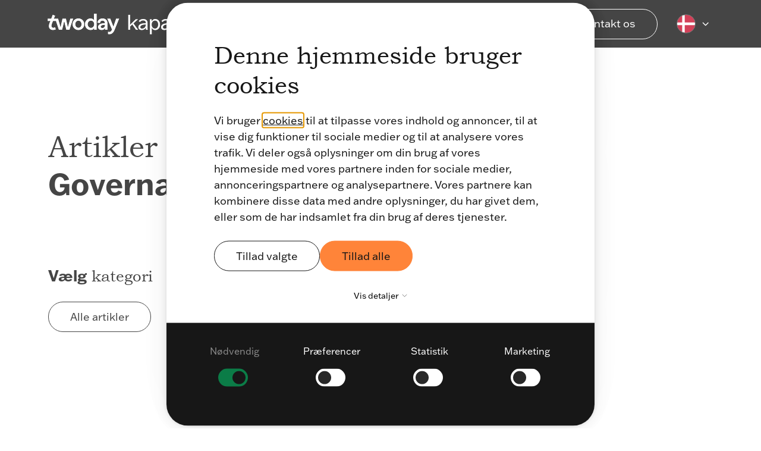

--- FILE ---
content_type: text/html;charset=utf-8
request_url: https://www.kapacity.dk/viden/tag/governance
body_size: 22981
content:
<!doctype html><html lang="da-dk"><head>
		<meta charset="utf-8">
		<title>Viden om data - her finder du twoday kapacitys vidensbank | Governance</title>
		<meta name="description" content="Governance | Vil du gerne holde dig opdateret? Så klik her. Her får du den seneste viden og kloge ord om arbejdet med data.">
		<meta name="viewport" content="width=device-width, initial-scale=1">

		

		<link rel="SHORTCUT ICON" href="https://26251149.fs1.hubspotusercontent-eu1.net/hubfs/26251149/raw_assets/public/_twoday-cross-portal-assets/twoday-favicon.svg">

		<!-- Preload important scripts -->
		<link rel="preconnect" href="https://www.clarity.ms">
		<link rel="preconnect" href="https://snap.licdn.com"><!-- LinkedIn -->
		<link rel="preconnect" href="https://connect.facebook.net">
		<link rel="preconnect" href="https://use.typekit.net">
		<link rel="preconnect" href="https://fast.fonts.net">
		<link rel="preconnect" href="https://www.googletagmanager.com">

		<style>html, body { font-family: sans-serif; background: #FFFFFF; } body { opacity: 0; transition-property: opacity; transition-duration: 0.25s; transition-delay: 0.25s; margin: 0; } img, video { max-width: 100%; height: auto; } .btn, .btn-wrapper .cta_button, .btn-wrapper .cta-button, .btn-wrapper input[type="submit"], .btn-wrapper input[type="button"], input[type="submit"], input[type="button"]  {  font-size: 0.0rem; font-weight: ; line-height: 0.0rem;  border-radius: 30px; min-height: 3.5rem;  text-align: center; padding: 0 1.5625rem ; border: 1px solid; display: -webkit-inline-box; display: -ms-inline-flexbox; display: inline-flex; -webkit-box-align: center; -ms-flex-align: center; align-items: center; } .sr-padding-zero { padding-top: 0; padding-bottom: 0; } .sr-padding-half { padding-top: 3.125rem; padding-bottom: 3.125rem; } .sr-padding-full { padding-top: 6.25rem; padding-bottom: 6.25rem; } @media(min-width:576px) { .sr-padding-sm-zero { padding-top: 0; padding-bottom: 0; } .sr-padding-sm-half { padding-top: 3.125rem; padding-bottom: 3.125rem; } .sr-padding-sm-full { padding-top: 6.25rem; padding-bottom: 6.25rem; } } @media(min-width:768px) { .sr-padding-md-zero { padding-top: 0; padding-bottom: 0; } .sr-padding-md-half { padding-top: 3.125rem; padding-bottom: 3.125rem; } .sr-padding-md-full { padding-top: 6.25rem; padding-bottom: 6.25rem; } } @media(min-width:992px) { .sr-padding-lg-zero { padding-top: 0; padding-bottom: 0; } .sr-padding-lg-half { padding-top: 3.125rem; padding-bottom: 3.125rem; } .sr-padding-lg-full { padding-top: 6.25rem; padding-bottom: 6.25rem; } } .sr-spacer-25 { padding-top: 1.5625rem; padding-bottom: 1.5625rem; } .sr-spacer-top-25 { padding-top: 1.5625rem; } .sr-spacer-bottom-25 { padding-bottom: 1.5625rem; } .sr-spacer-50 { padding-top: 3.125rem; padding-bottom: 3.125rem; } .sr-spacer-top-50 { padding-top: 3.125rem; } .sr-spacer-bottom-50 { padding-bottom: 3.125rem; } .sr-spacer-75 { padding-top: 4.6875rem; padding-bottom: 4.6875rem; } .sr-spacer-top-75 { padding-top: 4.6875rem; } .sr-spacer-bottom-75 { padding-bottom: 4.6875rem; } .sr-spacer-100 { padding-top: 6.25rem; padding-bottom: 6.25rem; } .sr-spacer-top-100 { padding-top: 6.25rem; } .sr-spacer-bottom-100 { padding-bottom: 6.25rem; } .sr-row { row-gap: 3.125rem } .sr-multicol-media .sr-valign-top { -webkit-box-align: flex-start; -ms-flex-align: flex-start; align-items: flex-start; } .sr-multicol-media .sr-valign-center { -webkit-box-align: center; -ms-flex-align: center; align-items: center; } .sr-multicol-media .sr-valign-bottom { -webkit-box-align: flex-end; -ms-flex-align: flex-end; align-items: flex-end; } .sr-multicol-media .sr-valign-stretch { -webkit-box-align: stretch; -ms-flex-align: stretch; align-items: stretch; } .navbar-nav { display: -ms-flexbox; display: flex; -ms-flex-direction: column; flex-direction: column; padding-left: 0; margin-bottom: 0; list-style: none; } .nav-link { display: block; } .dropdown-menu { position: absolute; left: 0; z-index: 1000; display: none; text-align: left; list-style: none; } .navbar .container, .navbar .container-fluid, .navbar .container-lg, .navbar .container-md, .navbar .container-sm, .navbar .container-xl { display: -ms-flexbox; display: flex; -ms-flex-wrap: wrap; flex-wrap: wrap; -ms-flex-align: center; align-items: center; -ms-flex-pack: justify; justify-content: space-between } @media (min-width: 1200px) { .navbar-expand-xl>.container, .navbar-expand-xl>.container-fluid, .navbar-expand-xl>.container-lg, .navbar-expand-xl>.container-md, .navbar-expand-xl>.container-sm, .navbar-expand-xl>.container-xl { -ms-flex-wrap: nowrap; flex-wrap: nowrap; } .navbar-expand-xl .navbar-nav { -ms-flex-direction: row; flex-direction: row; } } dl, ol, ul { margin-top: 0; margin-bottom: 1rem; } .container, .container-fluid, .container-lg, .container-md, .container-sm, .container-xl { width: 100%; padding-right: 15px; padding-left: 15px; margin-right: auto; margin-left: auto } @media (min-width:576px) { .container, .container-sm { max-width: 540px } } @media (min-width:768px) { .container, .container-md, .container-sm { max-width: 720px } } @media (min-width:992px) { .container, .container-lg, .container-md, .container-sm { max-width: 960px } } @media (min-width:1200px) { .container, .container-lg, .container-md, .container-sm, .container-xl { max-width: 1140px } } .container-fluid { max-width: 2560px } body > .container-fluid, .sr-tabs-split-screen > .container-fluid, [data-global-resource-path] > div { width: auto; max-width: none; padding: 0; } body > .body-container-wrapper > .body-container.container-fluid { padding: 0; max-width: none; } .container-fluid:before, .container-fluid:after { display: none !important; } .row { display: -ms-flexbox; display: flex; -ms-flex-wrap: wrap; flex-wrap: wrap; margin-right: -15px; margin-left: -15px } .no-gutters { margin-right: 0; margin-left: 0 } .no-gutters > .col, .no-gutters > [class*=col-] { padding-right: 0; padding-left: 0 } .col, .col-1, .col-10, .col-11, .col-12, .col-2, .col-3, .col-4, .col-5, .col-6, .col-7, .col-8, .col-9, .col-auto, .col-lg, .col-lg-1, .col-lg-10, .col-lg-11, .col-lg-12, .col-lg-2, .col-lg-3, .col-lg-4, .col-lg-5, .col-lg-6, .col-lg-7, .col-lg-8, .col-lg-9, .col-lg-auto, .col-md, .col-md-1, .col-md-10, .col-md-11, .col-md-12, .col-md-2, .col-md-3, .col-md-4, .col-md-5, .col-md-6, .col-md-7, .col-md-8, .col-md-9, .col-md-auto, .col-sm, .col-sm-1, .col-sm-10, .col-sm-11, .col-sm-12, .col-sm-2, .col-sm-3, .col-sm-4, .col-sm-5, .col-sm-6, .col-sm-7, .col-sm-8, .col-sm-9, .col-sm-auto, .col-xl, .col-xl-1, .col-xl-10, .col-xl-11, .col-xl-12, .col-xl-2, .col-xl-3, .col-xl-4, .col-xl-5, .col-xl-6, .col-xl-7, .col-xl-8, .col-xl-9, .col-xl-auto { position: relative; width: 100%; padding-right: 15px; padding-left: 15px } .col { -ms-flex-preferred-size: 0; flex-basis: 0; -ms-flex-positive: 1; flex-grow: 1; max-width: 100% } .col-auto { -ms-flex: 0 0 auto; flex: 0 0 auto; width: auto; max-width: 100% } .col-1 { -ms-flex: 0 0 8.333333%; flex: 0 0 8.333333%; max-width: 8.333333% } .col-2 { -ms-flex: 0 0 16.666667%; flex: 0 0 16.666667%; max-width: 16.666667% } .col-3 { -ms-flex: 0 0 25%; flex: 0 0 25%; max-width: 25% } .col-4 { -ms-flex: 0 0 33.333333%; flex: 0 0 33.333333%; max-width: 33.333333% } .col-5 { -ms-flex: 0 0 41.666667%; flex: 0 0 41.666667%; max-width: 41.666667% } .col-6 { -ms-flex: 0 0 50%; flex: 0 0 50%; max-width: 50% } .col-7 { -ms-flex: 0 0 58.333333%; flex: 0 0 58.333333%; max-width: 58.333333% } .col-8 { -ms-flex: 0 0 66.666667%; flex: 0 0 66.666667%; max-width: 66.666667% } .col-9 { -ms-flex: 0 0 75%; flex: 0 0 75%; max-width: 75% } .col-10 { -ms-flex: 0 0 83.333333%; flex: 0 0 83.333333%; max-width: 83.333333% } .col-11 { -ms-flex: 0 0 91.666667%; flex: 0 0 91.666667%; max-width: 91.666667% } .col-12 { -ms-flex: 0 0 100%; flex: 0 0 100%; max-width: 100% } .offset-1 { margin-left: 8.333333% } .offset-2 { margin-left: 16.666667% } .offset-3 { margin-left: 25% } .offset-4 { margin-left: 33.333333% } .offset-5 { margin-left: 41.666667% } .offset-6 { margin-left: 50% } .offset-7 { margin-left: 58.333333% } .offset-8 { margin-left: 66.666667% } .offset-9 { margin-left: 75% } .offset-10 { margin-left: 83.333333% } .offset-11 { margin-left: 91.666667% } .sr-col { order: 99; } .order-first { -ms-flex-order: -1; order: -1 } .order-last { -ms-flex-order: 13; order: 13 } .order-0 { -ms-flex-order: 0; order: 0 } .order-1 { -ms-flex-order: 1; order: 1 } .order-2 { -ms-flex-order: 2; order: 2 } .order-3 { -ms-flex-order: 3; order: 3 } .order-4 { -ms-flex-order: 4; order: 4 } .order-5 { -ms-flex-order: 5; order: 5 } .order-6 { -ms-flex-order: 6; order: 6 } .order-7 { -ms-flex-order: 7; order: 7 } .order-8 { -ms-flex-order: 8; order: 8 } .order-9 { -ms-flex-order: 9; order: 9 } .order-10 { -ms-flex-order: 10; order: 10 } .order-11 { -ms-flex-order: 11; order: 11 } .order-12 { -ms-flex-order: 12; order: 12 } @media (min-width:576px) { .col-sm { -ms-flex-preferred-size: 0; flex-basis: 0; -ms-flex-positive: 1; flex-grow: 1; max-width: 100% } .col-sm-auto { -ms-flex: 0 0 auto; flex: 0 0 auto; width: auto; max-width: 100% } .col-sm-1 { -ms-flex: 0 0 8.333333%; flex: 0 0 8.333333%; max-width: 8.333333% } .col-sm-2 { -ms-flex: 0 0 16.666667%; flex: 0 0 16.666667%; max-width: 16.666667% } .col-sm-3 { -ms-flex: 0 0 25%; flex: 0 0 25%; max-width: 25% } .col-sm-4 { -ms-flex: 0 0 33.333333%; flex: 0 0 33.333333%; max-width: 33.333333% } .col-sm-5 { -ms-flex: 0 0 41.666667%; flex: 0 0 41.666667%; max-width: 41.666667% } .col-sm-6 { -ms-flex: 0 0 50%; flex: 0 0 50%; max-width: 50% } .col-sm-7 { -ms-flex: 0 0 58.333333%; flex: 0 0 58.333333%; max-width: 58.333333% } .col-sm-8 { -ms-flex: 0 0 66.666667%; flex: 0 0 66.666667%; max-width: 66.666667% } .col-sm-9 { -ms-flex: 0 0 75%; flex: 0 0 75%; max-width: 75% } .col-sm-10 { -ms-flex: 0 0 83.333333%; flex: 0 0 83.333333%; max-width: 83.333333% } .col-sm-11 { -ms-flex: 0 0 91.666667%; flex: 0 0 91.666667%; max-width: 91.666667% } .col-sm-12 { -ms-flex: 0 0 100%; flex: 0 0 100%; max-width: 100% } .order-sm-first { -ms-flex-order: -1; order: -1 } .order-sm-last { -ms-flex-order: 13; order: 13 } .order-sm-0 { -ms-flex-order: 0; order: 0 } .order-sm-1 { -ms-flex-order: 1; order: 1 } .order-sm-2 { -ms-flex-order: 2; order: 2 } .order-sm-3 { -ms-flex-order: 3; order: 3 } .order-sm-4 { -ms-flex-order: 4; order: 4 } .order-sm-5 { -ms-flex-order: 5; order: 5 } .order-sm-6 { -ms-flex-order: 6; order: 6 } .order-sm-7 { -ms-flex-order: 7; order: 7 } .order-sm-8 { -ms-flex-order: 8; order: 8 } .order-sm-9 { -ms-flex-order: 9; order: 9 } .order-sm-10 { -ms-flex-order: 10; order: 10 } .order-sm-11 { -ms-flex-order: 11; order: 11 } .order-sm-12 { -ms-flex-order: 12; order: 12 } .offset-sm-0 { margin-left: 0 } .offset-sm-1 { margin-left: 8.333333% } .offset-sm-2 { margin-left: 16.666667% } .offset-sm-3 { margin-left: 25% } .offset-sm-4 { margin-left: 33.333333% } .offset-sm-5 { margin-left: 41.666667% } .offset-sm-6 { margin-left: 50% } .offset-sm-7 { margin-left: 58.333333% } .offset-sm-8 { margin-left: 66.666667% } .offset-sm-9 { margin-left: 75% } .offset-sm-10 { margin-left: 83.333333% } .offset-sm-11 { margin-left: 91.666667% } } @media (min-width:768px) { .col-md { -ms-flex-preferred-size: 0; flex-basis: 0; -ms-flex-positive: 1; flex-grow: 1; max-width: 100% } .col-md-auto { -ms-flex: 0 0 auto; flex: 0 0 auto; width: auto; max-width: 100% } .col-md-1 { -ms-flex: 0 0 8.333333%; flex: 0 0 8.333333%; max-width: 8.333333% } .col-md-2 { -ms-flex: 0 0 16.666667%; flex: 0 0 16.666667%; max-width: 16.666667% } .col-md-3 { -ms-flex: 0 0 25%; flex: 0 0 25%; max-width: 25% } .col-md-4 { -ms-flex: 0 0 33.333333%; flex: 0 0 33.333333%; max-width: 33.333333% } .col-md-5 { -ms-flex: 0 0 41.666667%; flex: 0 0 41.666667%; max-width: 41.666667% } .col-md-6 { -ms-flex: 0 0 50%; flex: 0 0 50%; max-width: 50% } .col-md-7 { -ms-flex: 0 0 58.333333%; flex: 0 0 58.333333%; max-width: 58.333333% } .col-md-8 { -ms-flex: 0 0 66.666667%; flex: 0 0 66.666667%; max-width: 66.666667% } .col-md-9 { -ms-flex: 0 0 75%; flex: 0 0 75%; max-width: 75% } .col-md-10 { -ms-flex: 0 0 83.333333%; flex: 0 0 83.333333%; max-width: 83.333333% } .col-md-11 { -ms-flex: 0 0 91.666667%; flex: 0 0 91.666667%; max-width: 91.666667% } .col-md-12 { -ms-flex: 0 0 100%; flex: 0 0 100%; max-width: 100% } .order-md-first { -ms-flex-order: -1; order: -1 } .order-md-last { -ms-flex-order: 13; order: 13 } .order-md-0 { -ms-flex-order: 0; order: 0 } .order-md-1 { -ms-flex-order: 1; order: 1 } .order-md-2 { -ms-flex-order: 2; order: 2 } .order-md-3 { -ms-flex-order: 3; order: 3 } .order-md-4 { -ms-flex-order: 4; order: 4 } .order-md-5 { -ms-flex-order: 5; order: 5 } .order-md-6 { -ms-flex-order: 6; order: 6 } .order-md-7 { -ms-flex-order: 7; order: 7 } .order-md-8 { -ms-flex-order: 8; order: 8 } .order-md-9 { -ms-flex-order: 9; order: 9 } .order-md-10 { -ms-flex-order: 10; order: 10 } .order-md-11 { -ms-flex-order: 11; order: 11 } .order-md-12 { -ms-flex-order: 12; order: 12 } .offset-md-0 { margin-left: 0 } .offset-md-1 { margin-left: 8.333333% } .offset-md-2 { margin-left: 16.666667% } .offset-md-3 { margin-left: 25% } .offset-md-4 { margin-left: 33.333333% } .offset-md-5 { margin-left: 41.666667% } .offset-md-6 { margin-left: 50% } .offset-md-7 { margin-left: 58.333333% } .offset-md-8 { margin-left: 66.666667% } .offset-md-9 { margin-left: 75% } .offset-md-10 { margin-left: 83.333333% } .offset-md-11 { margin-left: 91.666667% } } @media (min-width:992px) { .col-lg { -ms-flex-preferred-size: 0; flex-basis: 0; -ms-flex-positive: 1; flex-grow: 1; max-width: 100% } .col-lg-auto { -ms-flex: 0 0 auto; flex: 0 0 auto; width: auto; max-width: 100% } .col-lg-1 { -ms-flex: 0 0 8.333333%; flex: 0 0 8.333333%; max-width: 8.333333% } .col-lg-2 { -ms-flex: 0 0 16.666667%; flex: 0 0 16.666667%; max-width: 16.666667% } .col-lg-3 { -ms-flex: 0 0 25%; flex: 0 0 25%; max-width: 25% } .col-lg-4 { -ms-flex: 0 0 33.333333%; flex: 0 0 33.333333%; max-width: 33.333333% } .col-lg-5 { -ms-flex: 0 0 41.666667%; flex: 0 0 41.666667%; max-width: 41.666667% } .col-lg-6 { -ms-flex: 0 0 50%; flex: 0 0 50%; max-width: 50% } .col-lg-7 { -ms-flex: 0 0 58.333333%; flex: 0 0 58.333333%; max-width: 58.333333% } .col-lg-8 { -ms-flex: 0 0 66.666667%; flex: 0 0 66.666667%; max-width: 66.666667% } .col-lg-9 { -ms-flex: 0 0 75%; flex: 0 0 75%; max-width: 75% } .col-lg-10 { -ms-flex: 0 0 83.333333%; flex: 0 0 83.333333%; max-width: 83.333333% } .col-lg-11 { -ms-flex: 0 0 91.666667%; flex: 0 0 91.666667%; max-width: 91.666667% } .col-lg-12 { -ms-flex: 0 0 100%; flex: 0 0 100%; max-width: 100% } .order-lg-first { -ms-flex-order: -1; order: -1 } .order-lg-last { -ms-flex-order: 13; order: 13 } .order-lg-0 { -ms-flex-order: 0; order: 0 } .order-lg-1 { -ms-flex-order: 1; order: 1 } .order-lg-2 { -ms-flex-order: 2; order: 2 } .order-lg-3 { -ms-flex-order: 3; order: 3 } .order-lg-4 { -ms-flex-order: 4; order: 4 } .order-lg-5 { -ms-flex-order: 5; order: 5 } .order-lg-6 { -ms-flex-order: 6; order: 6 } .order-lg-7 { -ms-flex-order: 7; order: 7 } .order-lg-8 { -ms-flex-order: 8; order: 8 } .order-lg-9 { -ms-flex-order: 9; order: 9 } .order-lg-10 { -ms-flex-order: 10; order: 10 } .order-lg-11 { -ms-flex-order: 11; order: 11 } .order-lg-12 { -ms-flex-order: 12; order: 12 } .offset-lg-0 { margin-left: 0 } .offset-lg-1 { margin-left: 8.333333% } .offset-lg-2 { margin-left: 16.666667% } .offset-lg-3 { margin-left: 25% } .offset-lg-4 { margin-left: 33.333333% } .offset-lg-5 { margin-left: 41.666667% } .offset-lg-6 { margin-left: 50% } .offset-lg-7 { margin-left: 58.333333% } .offset-lg-8 { margin-left: 66.666667% } .offset-lg-9 { margin-left: 75% } .offset-lg-10 { margin-left: 83.333333% } .offset-lg-11 { margin-left: 91.666667% } } @media (min-width:1200px) { .col-xl { -ms-flex-preferred-size: 0; flex-basis: 0; -ms-flex-positive: 1; flex-grow: 1; max-width: 100% } .col-xl-auto { -ms-flex: 0 0 auto; flex: 0 0 auto; width: auto; max-width: 100% } .col-xl-1 { -ms-flex: 0 0 8.333333%; flex: 0 0 8.333333%; max-width: 8.333333% } .col-xl-2 { -ms-flex: 0 0 16.666667%; flex: 0 0 16.666667%; max-width: 16.666667% } .col-xl-3 { -ms-flex: 0 0 25%; flex: 0 0 25%; max-width: 25% } .col-xl-4 { -ms-flex: 0 0 33.333333%; flex: 0 0 33.333333%; max-width: 33.333333% } .col-xl-5 { -ms-flex: 0 0 41.666667%; flex: 0 0 41.666667%; max-width: 41.666667% } .col-xl-6 { -ms-flex: 0 0 50%; flex: 0 0 50%; max-width: 50% } .col-xl-7 { -ms-flex: 0 0 58.333333%; flex: 0 0 58.333333%; max-width: 58.333333% } .col-xl-8 { -ms-flex: 0 0 66.666667%; flex: 0 0 66.666667%; max-width: 66.666667% } .col-xl-9 { -ms-flex: 0 0 75%; flex: 0 0 75%; max-width: 75% } .col-xl-10 { -ms-flex: 0 0 83.333333%; flex: 0 0 83.333333%; max-width: 83.333333% } .col-xl-11 { -ms-flex: 0 0 91.666667%; flex: 0 0 91.666667%; max-width: 91.666667% } .col-xl-12 { -ms-flex: 0 0 100%; flex: 0 0 100%; max-width: 100% } .order-xl-first { -ms-flex-order: -1; order: -1 } .order-xl-last { -ms-flex-order: 13; order: 13 } .order-xl-0 { -ms-flex-order: 0; order: 0 } .order-xl-1 { -ms-flex-order: 1; order: 1 } .order-xl-2 { -ms-flex-order: 2; order: 2 } .order-xl-3 { -ms-flex-order: 3; order: 3 } .order-xl-4 { -ms-flex-order: 4; order: 4 } .order-xl-5 { -ms-flex-order: 5; order: 5 } .order-xl-6 { -ms-flex-order: 6; order: 6 } .order-xl-7 { -ms-flex-order: 7; order: 7 } .order-xl-8 { -ms-flex-order: 8; order: 8 } .order-xl-9 { -ms-flex-order: 9; order: 9 } .order-xl-10 { -ms-flex-order: 10; order: 10 } .order-xl-11 { -ms-flex-order: 11; order: 11 } .order-xl-12 { -ms-flex-order: 12; order: 12 } .offset-xl-0 { margin-left: 0 } .offset-xl-1 { margin-left: 8.333333% } .offset-xl-2 { margin-left: 16.666667% } .offset-xl-3 { margin-left: 25% } .offset-xl-4 { margin-left: 33.333333% } .offset-xl-5 { margin-left: 41.666667% } .offset-xl-6 { margin-left: 50% } .offset-xl-7 { margin-left: 58.333333% } .offset-xl-8 { margin-left: 66.666667% } .offset-xl-9 { margin-left: 75% } .offset-xl-10 { margin-left: 83.333333% } .offset-xl-11 { margin-left: 91.666667% } } .m-auto { margin: auto !important } .mt-auto, .my-auto { margin-top: auto !important } .mr-auto, .mx-auto { margin-right: auto !important } .mb-auto, .my-auto { margin-bottom: auto !important } .ml-auto, .mx-auto { margin-left: auto !important } .cta-group { gap: 1rem ; display: flex; flex-wrap: wrap; align-items: center;} .sr-valign-stretch .cta-group { width: 100%; align-self: flex-end; } .text-left .cta-group{-webkit-box-pack:start!important;-ms-flex-pack:start!important;justify-content:flex-start!important}.text-right .cta-group{-webkit-box-pack:end!important;-ms-flex-pack:end!important;justify-content:flex-end!important}.text-center .cta-group{-webkit-box-pack:center!important;-ms-flex-pack:center!important;justify-content:center!important}@media (min-width:576px){.text-sm-left .cta-group{-webkit-box-pack:start!important;-ms-flex-pack:start!important;justify-content:flex-start!important}.text-sm-right .cta-group{-webkit-box-pack:end!important;-ms-flex-pack:end!important;justify-content:flex-end!important}.text-sm-center .cta-group{-webkit-box-pack:center!important;-ms-flex-pack:center!important;justify-content:center!important}}@media (min-width:768px){.text-md-left .cta-group{-webkit-box-pack:start!important;-ms-flex-pack:start!important;justify-content:flex-start!important}.text-md-right .cta-group{-webkit-box-pack:end!important;-ms-flex-pack:end!important;justify-content:flex-end!important}.text-md-center .cta-group{-webkit-box-pack:center!important;-ms-flex-pack:center!important;justify-content:center!important}}@media (min-width:992px){.text-lg-left .cta-group{-webkit-box-pack:start!important;-ms-flex-pack:start!important;justify-content:flex-start!important}.text-lg-right .cta-group{-webkit-box-pack:end!important;-ms-flex-pack:end!important;justify-content:flex-end!important}.text-lg-center .cta-group{-webkit-box-pack:center!important;-ms-flex-pack:center!important;justify-content:center!important}}@media (min-width:1200px){.text-xl-left .cta-group{-webkit-box-pack:start!important;-ms-flex-pack:start!important;justify-content:flex-start!important}.text-xl-right .cta-group{-webkit-box-pack:end!important;-ms-flex-pack:end!important;justify-content:flex-end!important}.text-xl-center .cta-group{-webkit-box-pack:center!important;-ms-flex-pack:center!important;justify-content:center!important}}.text-justify{text-align:justify!important}.text-left{text-align:left!important}.text-right{text-align:right!important}.text-center{text-align:center!important}@media (min-width:576px){.text-sm-left{text-align:left!important}.text-sm-right{text-align:right!important}.text-sm-center{text-align:center!important}}@media (min-width:768px){.text-md-left{text-align:left!important}.text-md-right{text-align:right!important}.text-md-center{text-align:center!important}}@media (min-width:992px){.text-lg-left{text-align:left!important}.text-lg-right{text-align:right!important}.text-lg-center{text-align:center!important}}@media (min-width:1200px){.text-xl-left{text-align:left!important}.text-xl-right{text-align:right!important}.text-xl-center{text-align:center!important}} .d-none { display: none !important } .d-inline { display: inline !important } .d-inline-block { display: inline-block !important } .d-block { display: block !important } .d-flex { display: -ms-flexbox !important; display: flex !important } .d-inline-flex { display: -ms-inline-flexbox !important; display: inline-flex !important } @media (min-width:576px) { .d-sm-none { display: none !important } .d-sm-inline { display: inline !important } .d-sm-inline-block { display: inline-block !important } .d-sm-block { display: block !important } .d-sm-table { display: table !important } .d-sm-table-row { display: table-row !important } .d-sm-table-cell { display: table-cell !important } .d-sm-flex { display: -ms-flexbox !important; display: flex !important } .d-sm-inline-flex { display: -ms-inline-flexbox !important; display: inline-flex !important } } @media (min-width:768px) { .d-md-none { display: none !important } .d-md-inline { display: inline !important } .d-md-inline-block { display: inline-block !important } .d-md-block { display: block !important } .d-md-flex { display: -ms-flexbox !important; display: flex !important } .d-md-inline-flex { display: -ms-inline-flexbox !important; display: inline-flex !important } } @media (min-width:992px) { .d-lg-none { display: none !important } .d-lg-inline { display: inline !important } .d-lg-inline-block { display: inline-block !important } .d-lg-block { display: block !important } .d-lg-table { display: table !important } .d-lg-table-row { display: table-row !important } .d-lg-table-cell { display: table-cell !important } .d-lg-flex { display: -ms-flexbox !important; display: flex !important } .d-lg-inline-flex { display: -ms-inline-flexbox !important; display: inline-flex !important } } @media (min-width:1200px) { .d-xl-none { display: none !important } .d-xl-inline { display: inline !important } .d-xl-inline-block { display: inline-block !important } .d-xl-block { display: block !important } .d-xl-table { display: table !important } .d-xl-table-row { display: table-row !important } .d-xl-table-cell { display: table-cell !important } .d-xl-flex { display: -ms-flexbox !important; display: flex !important } .d-xl-inline-flex { display: -ms-inline-flexbox !important; display: inline-flex !important } } .flex-row { -ms-flex-direction: row !important; flex-direction: row !important } .flex-column { -ms-flex-direction: column !important; flex-direction: column !important } .flex-row-reverse { -ms-flex-direction: row-reverse !important; flex-direction: row-reverse !important } .flex-column-reverse { -ms-flex-direction: column-reverse !important; flex-direction: column-reverse !important } .flex-wrap { -ms-flex-wrap: wrap !important; flex-wrap: wrap !important } .flex-nowrap { -ms-flex-wrap: nowrap !important; flex-wrap: nowrap !important } .flex-wrap-reverse { -ms-flex-wrap: wrap-reverse !important; flex-wrap: wrap-reverse !important } .justify-content-start { -ms-flex-pack: start !important; justify-content: flex-start !important } .justify-content-end { -ms-flex-pack: end !important; justify-content: flex-end !important } .justify-content-center { -ms-flex-pack: center !important; justify-content: center !important } .justify-content-between { -ms-flex-pack: justify !important; justify-content: space-between !important } .justify-content-around { -ms-flex-pack: distribute !important; justify-content: space-around !important } .align-items-start { -ms-flex-align: start !important; align-items: flex-start !important } .align-items-end { -ms-flex-align: end !important; align-items: flex-end !important } .align-items-center { -ms-flex-align: center !important; align-items: center !important } .align-items-baseline { -ms-flex-align: baseline !important; align-items: baseline !important } .align-items-stretch { -ms-flex-align: stretch !important; align-items: stretch !important } .align-content-start { -ms-flex-line-pack: start !important; align-content: flex-start !important } .align-content-end { -ms-flex-line-pack: end !important; align-content: flex-end !important } .align-content-center { -ms-flex-line-pack: center !important; align-content: center !important } .align-content-between { -ms-flex-line-pack: justify !important; align-content: space-between !important } .align-content-around { -ms-flex-line-pack: distribute !important; align-content: space-around !important } .align-content-stretch { -ms-flex-line-pack: stretch !important; align-content: stretch !important } @media (min-width:576px) { .flex-sm-row { -ms-flex-direction: row !important; flex-direction: row !important } .flex-sm-column { -ms-flex-direction: column !important; flex-direction: column !important } .flex-sm-row-reverse { -ms-flex-direction: row-reverse !important; flex-direction: row-reverse !important } .flex-sm-column-reverse { -ms-flex-direction: column-reverse !important; flex-direction: column-reverse !important } .flex-sm-wrap { -ms-flex-wrap: wrap !important; flex-wrap: wrap !important } .flex-sm-nowrap { -ms-flex-wrap: nowrap !important; flex-wrap: nowrap !important } .flex-sm-wrap-reverse { -ms-flex-wrap: wrap-reverse !important; flex-wrap: wrap-reverse !important } .justify-content-sm-start { -ms-flex-pack: start !important; justify-content: flex-start !important } .justify-content-sm-end { -ms-flex-pack: end !important; justify-content: flex-end !important } .justify-content-sm-center { -ms-flex-pack: center !important; justify-content: center !important } .justify-content-sm-between { -ms-flex-pack: justify !important; justify-content: space-between !important } .justify-content-sm-around { -ms-flex-pack: distribute !important; justify-content: space-around !important } .align-items-sm-start { -ms-flex-align: start !important; align-items: flex-start !important } .align-items-sm-end { -ms-flex-align: end !important; align-items: flex-end !important } .align-items-sm-center { -ms-flex-align: center !important; align-items: center !important } .align-items-sm-baseline { -ms-flex-align: baseline !important; align-items: baseline !important } .align-items-sm-stretch { -ms-flex-align: stretch !important; align-items: stretch !important } .align-content-sm-start { -ms-flex-line-pack: start !important; align-content: flex-start !important } .align-content-sm-end { -ms-flex-line-pack: end !important; align-content: flex-end !important } .align-content-sm-center { -ms-flex-line-pack: center !important; align-content: center !important } .align-content-sm-between { -ms-flex-line-pack: justify !important; align-content: space-between !important } .align-content-sm-around { -ms-flex-line-pack: distribute !important; align-content: space-around !important } .align-content-sm-stretch { -ms-flex-line-pack: stretch !important; align-content: stretch !important } } @media (min-width:768px) { .flex-md-row { -ms-flex-direction: row !important; flex-direction: row !important } .flex-md-column { -ms-flex-direction: column !important; flex-direction: column !important } .flex-md-row-reverse { -ms-flex-direction: row-reverse !important; flex-direction: row-reverse !important } .flex-md-column-reverse { -ms-flex-direction: column-reverse !important; flex-direction: column-reverse !important } .flex-md-wrap { -ms-flex-wrap: wrap !important; flex-wrap: wrap !important } .flex-md-nowrap { -ms-flex-wrap: nowrap !important; flex-wrap: nowrap !important } .flex-md-wrap-reverse { -ms-flex-wrap: wrap-reverse !important; flex-wrap: wrap-reverse !important } .justify-content-md-start { -ms-flex-pack: start !important; justify-content: flex-start !important } .justify-content-md-end { -ms-flex-pack: end !important; justify-content: flex-end !important } .justify-content-md-center { -ms-flex-pack: center !important; justify-content: center !important } .justify-content-md-between { -ms-flex-pack: justify !important; justify-content: space-between !important } .justify-content-md-around { -ms-flex-pack: distribute !important; justify-content: space-around !important } .align-items-md-start { -ms-flex-align: start !important; align-items: flex-start !important } .align-items-md-end { -ms-flex-align: end !important; align-items: flex-end !important } .align-items-md-center { -ms-flex-align: center !important; align-items: center !important } .align-items-md-baseline { -ms-flex-align: baseline !important; align-items: baseline !important } .align-items-md-stretch { -ms-flex-align: stretch !important; align-items: stretch !important } .align-content-md-start { -ms-flex-line-pack: start !important; align-content: flex-start !important } .align-content-md-end { -ms-flex-line-pack: end !important; align-content: flex-end !important } .align-content-md-center { -ms-flex-line-pack: center !important; align-content: center !important } .align-content-md-between { -ms-flex-line-pack: justify !important; align-content: space-between !important } .align-content-md-around { -ms-flex-line-pack: distribute !important; align-content: space-around !important } .align-content-md-stretch { -ms-flex-line-pack: stretch !important; align-content: stretch !important } } @media (min-width:992px) { .flex-lg-row { -ms-flex-direction: row !important; flex-direction: row !important } .flex-lg-column { -ms-flex-direction: column !important; flex-direction: column !important } .flex-lg-row-reverse { -ms-flex-direction: row-reverse !important; flex-direction: row-reverse !important } .flex-lg-column-reverse { -ms-flex-direction: column-reverse !important; flex-direction: column-reverse !important } .flex-lg-wrap { -ms-flex-wrap: wrap !important; flex-wrap: wrap !important } .flex-lg-nowrap { -ms-flex-wrap: nowrap !important; flex-wrap: nowrap !important } .flex-lg-wrap-reverse { -ms-flex-wrap: wrap-reverse !important; flex-wrap: wrap-reverse !important } .justify-content-lg-start { -ms-flex-pack: start !important; justify-content: flex-start !important } .justify-content-lg-end { -ms-flex-pack: end !important; justify-content: flex-end !important } .justify-content-lg-center { -ms-flex-pack: center !important; justify-content: center !important } .justify-content-lg-between { -ms-flex-pack: justify !important; justify-content: space-between !important } .justify-content-lg-around { -ms-flex-pack: distribute !important; justify-content: space-around !important } .align-items-lg-start { -ms-flex-align: start !important; align-items: flex-start !important } .align-items-lg-end { -ms-flex-align: end !important; align-items: flex-end !important } .align-items-lg-center { -ms-flex-align: center !important; align-items: center !important } .align-items-lg-baseline { -ms-flex-align: baseline !important; align-items: baseline !important } .align-items-lg-stretch { -ms-flex-align: stretch !important; align-items: stretch !important } .align-content-lg-start { -ms-flex-line-pack: start !important; align-content: flex-start !important } .align-content-lg-end { -ms-flex-line-pack: end !important; align-content: flex-end !important } .align-content-lg-center { -ms-flex-line-pack: center !important; align-content: center !important } .align-content-lg-between { -ms-flex-line-pack: justify !important; align-content: space-between !important } .align-content-lg-around { -ms-flex-line-pack: distribute !important; align-content: space-around !important } .align-content-lg-stretch { -ms-flex-line-pack: stretch !important; align-content: stretch !important } } @media (min-width:1200px) { .flex-xl-row { -ms-flex-direction: row !important; flex-direction: row !important } .flex-xl-column { -ms-flex-direction: column !important; flex-direction: column !important } .flex-xl-row-reverse { -ms-flex-direction: row-reverse !important; flex-direction: row-reverse !important } .flex-xl-column-reverse { -ms-flex-direction: column-reverse !important; flex-direction: column-reverse !important } .flex-xl-wrap { -ms-flex-wrap: wrap !important; flex-wrap: wrap !important } .flex-xl-nowrap { -ms-flex-wrap: nowrap !important; flex-wrap: nowrap !important } .flex-xl-wrap-reverse { -ms-flex-wrap: wrap-reverse !important; flex-wrap: wrap-reverse !important } .justify-content-xl-start { -ms-flex-pack: start !important; justify-content: flex-start !important } .justify-content-xl-end { -ms-flex-pack: end !important; justify-content: flex-end !important } .justify-content-xl-center { -ms-flex-pack: center !important; justify-content: center !important } .justify-content-xl-between { -ms-flex-pack: justify !important; justify-content: space-between !important } .justify-content-xl-around { -ms-flex-pack: distribute !important; justify-content: space-around !important } .align-items-xl-start { -ms-flex-align: start !important; align-items: flex-start !important } .align-items-xl-end { -ms-flex-align: end !important; align-items: flex-end !important } .align-items-xl-center { -ms-flex-align: center !important; align-items: center !important } .align-items-xl-baseline { -ms-flex-align: baseline !important; align-items: baseline !important } .align-items-xl-stretch { -ms-flex-align: stretch !important; align-items: stretch !important } .align-content-xl-start { -ms-flex-line-pack: start !important; align-content: flex-start !important } .align-content-xl-end { -ms-flex-line-pack: end !important; align-content: flex-end !important } .align-content-xl-center { -ms-flex-line-pack: center !important; align-content: center !important } .align-content-xl-between { -ms-flex-line-pack: justify !important; align-content: space-between !important } .align-content-xl-around { -ms-flex-line-pack: distribute !important; align-content: space-around !important } .align-content-xl-stretch { -ms-flex-line-pack: stretch !important; align-content: stretch !important } }
		</style>

		
		
		
		

		<meta name="viewport" content="width=device-width, initial-scale=1">

    
    <meta property="og:description" content="Governance | Vil du gerne holde dig opdateret? Så klik her. Her får du den seneste viden og kloge ord om arbejdet med data.">
    <meta property="og:title" content="Viden om data - her finder du twoday kapacitys vidensbank | Governance">
    <meta name="twitter:description" content="Governance | Vil du gerne holde dig opdateret? Så klik her. Her får du den seneste viden og kloge ord om arbejdet med data.">
    <meta name="twitter:title" content="Viden om data - her finder du twoday kapacitys vidensbank | Governance">

    

    
<script type="application/ld+json">
	{
		"@context": "http://schema.org",
		"@type": "Blog",
		"name": "DK_KA: Viden",
		"datePublished": "2023-01-12T12:47:04",
		"dateModified": "2023-05-15T13:49:14",
		"url": "https://www.kapacity.dk/viden/tag/governance",
		"publisher": {
			"@type": "Organization",
			"name": "Twoday"
		}
	}
</script>

    <style>
a.cta_button{-moz-box-sizing:content-box !important;-webkit-box-sizing:content-box !important;box-sizing:content-box !important;vertical-align:middle}.hs-breadcrumb-menu{list-style-type:none;margin:0px 0px 0px 0px;padding:0px 0px 0px 0px}.hs-breadcrumb-menu-item{float:left;padding:10px 0px 10px 10px}.hs-breadcrumb-menu-divider:before{content:'›';padding-left:10px}.hs-featured-image-link{border:0}.hs-featured-image{float:right;margin:0 0 20px 20px;max-width:50%}@media (max-width: 568px){.hs-featured-image{float:none;margin:0;width:100%;max-width:100%}}.hs-screen-reader-text{clip:rect(1px, 1px, 1px, 1px);height:1px;overflow:hidden;position:absolute !important;width:1px}
</style>

<link class="hs-async-css" rel="preload" href="https://www.kapacity.dk/hubfs/hub_generated/template_assets/1/54130843603/1766157598499/template_bootstrap.min.css" as="style" onload="this.onload=null;this.rel='stylesheet'">
<noscript><link rel="stylesheet" href="https://www.kapacity.dk/hubfs/hub_generated/template_assets/1/54130843603/1766157598499/template_bootstrap.min.css"></noscript>
<link class="hs-async-css" rel="preload" href="https://www.kapacity.dk/hubfs/hub_generated/template_assets/1/83897745135/1766157600031/template_splide.min.css" as="style" onload="this.onload=null;this.rel='stylesheet'">
<noscript><link rel="stylesheet" href="https://www.kapacity.dk/hubfs/hub_generated/template_assets/1/83897745135/1766157600031/template_splide.min.css"></noscript>
<link class="hs-async-css" rel="preload" href="https://www.kapacity.dk/hubfs/hub_generated/template_assets/1/83898407106/1766157604936/template_splide-extension-video.min.css" as="style" onload="this.onload=null;this.rel='stylesheet'">
<noscript><link rel="stylesheet" href="https://www.kapacity.dk/hubfs/hub_generated/template_assets/1/83898407106/1766157604936/template_splide-extension-video.min.css"></noscript>
<link class="hs-async-css" rel="preload" href="https://www.kapacity.dk/hubfs/hub_generated/template_assets/1/54133959376/1766157600963/template_sr-base.css" as="style" onload="this.onload=null;this.rel='stylesheet'">
<noscript><link rel="stylesheet" href="https://www.kapacity.dk/hubfs/hub_generated/template_assets/1/54133959376/1766157600963/template_sr-base.css"></noscript>
<link rel="stylesheet" href="https://www.kapacity.dk/hubfs/hub_generated/template_assets/1/54130627573/1766157593352/template_twoday.min.css">
<link rel="stylesheet" href="https://www.kapacity.dk/hubfs/hub_generated/module_assets/1/72100179898/1769673664582/module_twoday-header.min.css">
<link rel="stylesheet" href="https://www.kapacity.dk/hubfs/hub_generated/module_assets/1/54673544172/1769673663503/module_twoday-footer.min.css">

    <style>
        .site_footer-module-1 {

}
        .sr-footer {
            position: relative;
        }
        .sr-footer ul {
            list-style-type: none;
            padding: 0;
        }
        .sr-footer-04 .sr-footer-nav .hs-menu-wrapper > ul {
            list-style: none;
            padding: 0;
            margin: 0;
            display:flex;
        }
        @media only screen and (max-width: 768px) {
            .sr-footer-04 .sr-footer-nav .hs-menu-wrapper li {
                padding: 0;
            }
        }
        .sr-footer-04 .sr-footer-nav .hs-menu-wrapper li {
            list-style: none;
            margin: 0;
        }
        .sr-footer-04 .sr-footer-nav .hs-menu-wrapper > ul li, .sr-footer-04 .sr-footer-nav .hs-menu-wrapper > ul li a {
            display: inline-block;
            padding-right: 1.475rem;
            padding-bottom: 0.25em;
        }
        .sr-footer-04 .menu-wrapper {
            padding: 4rem 0 2rem;
        }
        .sr-footer-04 .sr-footer-nav li a {
            line-height: 2rem;
        }
        .sr-footer-04 .sr-footer-nav li a:not(:hover){
            color: inherit;
        }
        .sr-footer-04 .social {
            list-style: none;
            padding: 0;
        }
        .sr-footer-04 .social li {
            display: inline-block;
            text-align: center;
        }
        .sr-footer-04 .social li a {
            border-bottom: none;
            font-size: 1.4em;
        }
        .sr-footer-04 ul.social li {
            display: inline-block;
            margin: 0.5rem
        }
        .sr-footer-04 ul.social li i {
            border-radius: 50%;
            width: 2.3rem;
            height: 2.3rem;
            display: -webkit-box;
            display: -ms-flexbox;
            display: flex;
            -webkit-box-align: center;
            -ms-flex-align: center;
            align-items: center;
            -webkit-box-pack: center;
            -ms-flex-pack: center;
            justify-content: center;
            color: inherit;
        }
        .sr-footer-04 ul.social li i svg,
        .sr-footer-04 ul.social li i svg g,
        .sr-footer-04 ul.social li i svg path {
            fill: inherit;
        }
        .sr-footer-04 .footer-logo {
            margin-bottom: .8rem;
        
        }
        .sr-footer-04 ul.hs-menu-children-wrapper {
            list-style-type: none;
            padding: 0;
        }
        .sr-footer-04 li.hs-menu-item.hs-menu-depth-2 a {
            padding: 8px 20px;
            display: block;
        }
        .sr-footer-04 li.hs-menu-item.hs-menu-depth-2 a:hover {
            background: #000;
            color: #fff;
        }
        .sr-footer-04 .row.footer-row {
            -webkit-box-align: center;
            -ms-flex-align: center;
            align-items: center;
        }
        .sr-footer-04 .footer-logo-social img {
            max-width: 100%;
            height: auto;
        }
        @media only screen and (min-width: 768px) {
            .sr-footer-04 .sr-footer-nav .hs-menu-wrapper > ul li h3 {
                font-size: 22px;
            }
        }
        @media only screen and (max-width: 768px) {
            .sr-footer-04 ul.social li {
                margin-right: 1rem;
                margin-left: 0;
            }
            .row.footer-row {
                -webkit-box-orient: vertical;
                -webkit-box-direction: reverse;
                -ms-flex-direction: column-reverse;
                flex-direction: column-reverse;
            }
            .sr-footer-04 .social {
                padding-bottom: 2rem;
                padding-top: 0;
            }
            .sr-footer-04 .sr-footer-nav .hs-menu-wrapper > ul li, .sr-footer-04 .sr-footer-nav .hs-menu-wrapper > ul li a {
                line-height: 2;
            }
            .sr-footer-04 .sr-footer-nav .hs-menu-wrapper > ul li {
                margin:0px 0;
                font-size: 16px;
            }
            .sr-footer-04 .menu-wrapper {
                padding: 5rem 0 2rem;
            }

            select#language_select, .footer-menu-children-wrapper{
                margin-top: 0!important;
            }
        }

        .footer-menu-depth-1, .footer-menu-depth-2 {
            /*padding-left:0;
            padding-right:0;*/

        }

        .footer-menu-depth-1 {
            font-size: 1.375rem;
            margin: 30px 0!important;
        }

        .footer-menu-depth-2 {
            font-size: 1.125rem;
            line-height: 2;
        }

        .footer-menu-children-wrapper{
            margin-top:25px;
            list-style-type: none;
            padding-left:0;
        }

        .seconday-footer-menu {
            padding-left:0;
            list-style-type: none;
            margin-bottom:0;
        }

        .footer-menu-depth-2 a {
            color: var(--white);
            transition: color .2s ease;
        }

        .footer-menu-depth-2 a:hover, .footer-menu-depth-2 a:hover:not(.btn){
            color: var(--primary);
        }

        .language-select-wrapper{
            position:relative;
        }

        .language_select_arrow{
            position:absolute;
            right:0;
            top:50%;
            transform:translateY(-50%);
            font-size: 1.5rem;
        }

        select#language_select{
            margin-top:20px;
            color: #fff;
            background-color: #747474;
            border:none;
            max-width:200px;
            -o-appearance: none;
            -ms-appearance: none;
            -webkit-appearance: none;
            -moz-appearance: none;
            appearance: none;
            background-image: url("data:image/svg+xml; utf8, <svg xmlns='http://www.w3.org/2000/svg' width='16' height='16' viewBox='0 0 512 512' fill='%23FFFFFF'> <path d='M233.4 406.6c12.5 12.5 32.8 12.5 45.3 0l192-192c12.5-12.5 12.5-32.8 0-45.3s-32.8-12.5-45.3 0L256 338.7 86.6 169.4c-12.5-12.5-32.8-12.5-45.3 0s-12.5 32.8 0 45.3l192 192z' stroke='%23FFFFFF'/>%20</svg>");
            background-position: calc(100% - 28px) center;
            min-height:52px;
            padding: 15px 25px;
            text-indent: 0.01px;
            text-overflow: '';
            font-size: 18px;
        }

        select#language_select:focus{
            box-shadow: 0 0 0 1px inset #747474;
        }

        select#language_select option{
        //background-color: #171717!important;
        color: #171717!important;
        //font-size:18px;
        }
        /* select#language_select option:checked, select#language_select option:hover{
            background-color: #171717!important;
            color: #FF8439;
        } */
        .footer-small-content, .footer-small-content p, .footer-small-content #showCookieBotBanner{
            font-size: 0.875rem;
            color: #828282;
        }

        li.footer-small-content a, li.footer-small-content #showCookieBotBanner {
            color: #828282;
            transition: color .2s ease;
        }

        li.footer-small-content a:hover, li.footer-small-content #showCookieBotBanner:hover{
            color: var(--white);
            cursor: pointer;
        }
        .leading-2 p, li.footer-small-content #showCookieBotBanner{
            line-height: 2;
        }

        option:hover {
            background-color: yellow;
        }

        /* Fix issue with horisontal scroll on simplified footer */
        @media all and (max-width: 400px) {
            .simplified-footer {
                flex-direction: column;
            }
            .simplified-footer .footer-menu-depth-1 {

                margin: 0 !important;
            }
        }

    </style>
    
<!-- Editor Styles -->
<style id="hs_editor_style" type="text/css">
/* HubSpot Styles (default) */
.widget_1687350249177-hidden {
  display: block !important;
}
</style>
    <script src="https://www.kapacity.dk/hubfs/hub_generated/template_assets/1/78606019561/1766157596512/template_jquery.min.js"></script>

    

<!-- Google Consent Mode -->
<script data-cookieconsent="ignore">
  window.dataLayer = window.dataLayer || [];
  function gtag() {
    dataLayer.push(arguments)
  }
  gtag("consent", "default", {
    ad_personalization: "denied",
    ad_storage: "denied",
    ad_user_data: "denied",
    analytics_storage: "denied",
    functionality_storage: "denied",
    personalization_storage: "denied",
    security_storage: "granted",
    wait_for_update: 500
  });
  gtag("set", "ads_data_redaction", true);
  gtag("set", "url_passthrough", true);
</script>
<!-- End Google Consent Mode-->
 
 
<!-- Google Tag Manager -->
<script data-cookieconsent="ignore">(function(w,d,s,l,i){w[l]=w[l]||[];w[l].push({'gtm.start':
new Date().getTime(),event:'gtm.js'});var f=d.getElementsByTagName(s)[0],
j=d.createElement(s),dl=l!='dataLayer'?'&l='+l:'';j.async=true;j.src=
'https://www.googletagmanager.com/gtm.js?id='+i+dl;f.parentNode.insertBefore(j,f);
})(window,document,'script','dataLayer','GTM-W6PW6D2');</script>
<!-- End Google Tag Manager -->
 
 
<script id="Cookiebot" data-culture="da" src="https://consent.cookiebot.com/uc.js" data-cbid="5dafaa7c-4eae-4cca-9339-57cec9ee50cf" data-blockingmode="auto" type="text/javascript"></script>
<meta property="og:url" content="https://www.kapacity.dk/viden/tag/governance">
<meta property="og:type" content="blog">
<meta name="twitter:card" content="summary">
<link rel="alternate" type="application/rss+xml" href="https://www.kapacity.dk/viden/rss.xml">
<meta name="twitter:domain" content="www.kapacity.dk">
<script src="//platform.linkedin.com/in.js" type="text/javascript">
    lang: da_DK
</script>

<meta http-equiv="content-language" content="da-dk">
<link rel="alternate" hreflang="da-dk" href="https://www.kapacity.dk/viden/tag/governance">
<link rel="alternate" hreflang="en-us" href="https://www.kapacity.com/knowledge/tag/governance">






		
	<meta name="generator" content="HubSpot"></head>
	<body>
		<div class="body-wrapper   hs-content-id-59621227507 hs-blog-listing hs-blog-id-59621227506  header-text-color-Light">

			
				<a href="#main-content" class="header__skip">Skip to content</a>
				
				

				
					
						<div data-global-resource-path="twoday/templates/partials/site_header.html"><div class="container-fluid">
<div class="row-fluid-wrapper">
<div class="row-fluid">
<div class="span12 widget-span widget-type-cell " style="" data-widget-type="cell" data-x="0" data-w="12">

<div class="row-fluid-wrapper row-depth-1 row-number-1 dnd-section">
<div class="row-fluid ">
<div class="span12 widget-span widget-type-cell dnd-column" style="" data-widget-type="cell" data-x="0" data-w="12">

<div class="row-fluid-wrapper row-depth-1 row-number-2 dnd-row">
<div class="row-fluid ">
<div class="span12 widget-span widget-type-custom_widget widget_1687350249177-hidden dnd-module" style="" data-widget-type="custom_widget" data-x="0" data-w="12">
<div id="hs_cos_wrapper_widget_1687350249177" class="hs_cos_wrapper hs_cos_wrapper_widget hs_cos_wrapper_type_module" style="" data-hs-cos-general-type="widget" data-hs-cos-type="module">



	

	


	

	


	

	


	

	


	

	

	
	<nav class="navbar navbar-main navbar-main-sticky navbar-expand new-header js-navbar">
		<div class="navbar-main-mobile-header">
			<a class="d-xl-none" href="">
			<img src="https://www.kapacity.dk/hs-fs/hubfs/DK-twoday-kapacity/twoday-kapacity-logo-30@2.webp?width=263&amp;height=35&amp;name=twoday-kapacity-logo-30@2.webp" alt="twoday-kapacity-logo-30@2" loading="lazy" width="263" height="35" class="navbar-brand-light" srcset="https://www.kapacity.dk/hs-fs/hubfs/DK-twoday-kapacity/twoday-kapacity-logo-30@2.webp?width=132&amp;height=18&amp;name=twoday-kapacity-logo-30@2.webp 132w, https://www.kapacity.dk/hs-fs/hubfs/DK-twoday-kapacity/twoday-kapacity-logo-30@2.webp?width=263&amp;height=35&amp;name=twoday-kapacity-logo-30@2.webp 263w, https://www.kapacity.dk/hs-fs/hubfs/DK-twoday-kapacity/twoday-kapacity-logo-30@2.webp?width=395&amp;height=53&amp;name=twoday-kapacity-logo-30@2.webp 395w, https://www.kapacity.dk/hs-fs/hubfs/DK-twoday-kapacity/twoday-kapacity-logo-30@2.webp?width=526&amp;height=70&amp;name=twoday-kapacity-logo-30@2.webp 526w, https://www.kapacity.dk/hs-fs/hubfs/DK-twoday-kapacity/twoday-kapacity-logo-30@2.webp?width=658&amp;height=88&amp;name=twoday-kapacity-logo-30@2.webp 658w, https://www.kapacity.dk/hs-fs/hubfs/DK-twoday-kapacity/twoday-kapacity-logo-30@2.webp?width=789&amp;height=105&amp;name=twoday-kapacity-logo-30@2.webp 789w" sizes="(max-width: 263px) 100vw, 263px">
			</a>
			<button class="navbar-main-toggle d-xl-none" type="button" data-toggle="collapse" data-target="#navbar_global" aria-expanded="false" aria-controls="navbar_global" aria-label="Toggle navigation">
				<svg xmlns="http://www.w3.org/2000/svg" viewbox="0 0 30 30">
					<path stroke-width="2" stroke-linecap="round" stroke-miterlimit="10" d="M4 7h22M4 15h22M4 23h22" stroke="#fff"></path>
				</svg>
			</button>
		</div>
		<div class="collapse mobile-collapse-only" id="navbar_global">
			<div class="navbar-main-wrapper">
				<div class="d-xl-none collapse-close">
					<a href="#navbar_global" role="button" data-toggle="collapse" data-target="#navbar_global" aria-controls="navbar_global" aria-expanded="false" aria-label="Toggle navigation">
						<svg xmlns="http://www.w3.org/2000/svg" width="30px" height="30px" viewbox="0 0 30 30">
							<circle cx="15" cy="15" r="15" style="fill:none" />
							<path d="M15 30C6.7 30 0 23.3 0 15S6.7 0 15 0s15 6.7 15 15-6.7 15-15 15zm0-29C7.3 1 1 7.3 1 15s6.3 14 14 14 14-6.3 14-14S22.7 1 15 1z" fill="#fff" />
							<path d="m15.7 15 4.6-4.6c.2-.2.2-.5 0-.7s-.5-.2-.7 0L15 14.3l-4.6-4.6c-.2-.2-.5-.2-.7 0s-.2.5 0 .7l4.6 4.6-4.6 4.6c-.2.2-.2.5 0 .7.1.1.2.1.4.1s.3 0 .4-.1l4.6-4.6 4.6 4.6c.1.1.2.1.4.1s.3 0 .4-.1c.2-.2.2-.5 0-.7L15.7 15z" fill="#fff" />
						</svg>
					</a>
				</div>
				<div id="navbarContent" class="navbar-main-inner">
					<a class="d-none d-xl-block main-logo" href="">
						<img src="https://www.kapacity.dk/hs-fs/hubfs/DK-twoday-kapacity/twoday-kapacity-logo-30@2.webp?width=263&amp;height=35&amp;name=twoday-kapacity-logo-30@2.webp" alt="twoday-kapacity-logo-30@2" loading="lazy" width="263" height="35" class="navbar-brand-light" srcset="https://www.kapacity.dk/hs-fs/hubfs/DK-twoday-kapacity/twoday-kapacity-logo-30@2.webp?width=132&amp;height=18&amp;name=twoday-kapacity-logo-30@2.webp 132w, https://www.kapacity.dk/hs-fs/hubfs/DK-twoday-kapacity/twoday-kapacity-logo-30@2.webp?width=263&amp;height=35&amp;name=twoday-kapacity-logo-30@2.webp 263w, https://www.kapacity.dk/hs-fs/hubfs/DK-twoday-kapacity/twoday-kapacity-logo-30@2.webp?width=395&amp;height=53&amp;name=twoday-kapacity-logo-30@2.webp 395w, https://www.kapacity.dk/hs-fs/hubfs/DK-twoday-kapacity/twoday-kapacity-logo-30@2.webp?width=526&amp;height=70&amp;name=twoday-kapacity-logo-30@2.webp 526w, https://www.kapacity.dk/hs-fs/hubfs/DK-twoday-kapacity/twoday-kapacity-logo-30@2.webp?width=658&amp;height=88&amp;name=twoday-kapacity-logo-30@2.webp 658w, https://www.kapacity.dk/hs-fs/hubfs/DK-twoday-kapacity/twoday-kapacity-logo-30@2.webp?width=789&amp;height=105&amp;name=twoday-kapacity-logo-30@2.webp 789w" sizes="(max-width: 263px) 100vw, 263px">
					</a>
					<ul class="navbar-nav mx-auto">
						
						
						
						
						
						
						
						
						<li class="nav-item   ">
							
								
									<p class="nav-link nav-link--none mb-0">
										<span class="nav-link-inner-text">Ydelser</span>
									</p>
								
							
						</li>
						
						
					</ul>

					<div class="cta-group nav-ctas d-xl-inline-flex mt-3 mt-xl-0">
    <div class="btn-wrapper btn-outline-white-wrapper btn-wrapper-md"><a class="cta-button" href="" role="button">Kontakt os</a></div></div>


					
					<div class="language-wrapper d-flex">
						<ul id="language-menu" class="hs-skip-lang-url-rewrite navbar-nav mx-auto">
						
						
						
							<li class="nav-item dropdown change-language position-relative">
								<a href="#" id="dropdownMenu-changelanguage" data-toggle="dropdown" data-language="da-dk" aria-haspopup="true" aria-expanded="false" aria-label="Current language: da-dk" class="nav-link nav-link-toggle" role="navigation">
									<span class="nav-link-inner-text dropdown-toggle" aria-expanded="false"><span class="lang-flag"></span></span>
								</a>
								<ul class="dropdown-menu" aria-labelledby="dropdownMenu-changelanguage">
									<li class="nav-item"><strong> Change language:</strong></li>
									<li class="nav-item"><p class="nav-link active mb-0" data-language="da-dk" lang="da-dk"><span class="nav-link-inner-text"><span class="lang-flag"></span>Dansk</span></p></li>
									

									

									
									
									<li class="nav-item"><a class="nav-link" data-language="en-us" lang="en-us" href="https://www.kapacity.com/knowledge"><span class="nav-link-inner-text"><span class="lang-flag"></span>English</span></a></li>
									

									

									

									

									

									

									

									

									

									

									
								</ul>
							</li>
						</ul>
					</div>
					

					
					<div class="language-wrapper d-flex">
						<ul id="country-menu" class="hs-skip-lang-url-rewrite navbar-nav mx-auto">
							<li class="nav-item dropdown change-language position-relative">
								
								
								
								
								
								
								
								<ul class="dropdown-menu" aria-labelledby="dropdownMenu-changecountry">
									<li class="nav-item"><strong> Change country:</strong></li>
									<div style="display: flex; flex-direction: column">
									
										
									
										
									
										
									
									</div>
								</ul>
							</li>
						</ul>
					</div>
					

				</div>
			</div>
		</div>
	</nav>

	


	
	


	

	

</div>

</div><!--end widget-span -->
</div><!--end row-->
</div><!--end row-wrapper -->

</div><!--end widget-span -->
</div><!--end row-->
</div><!--end row-wrapper -->

</div><!--end widget-span -->
</div>
</div>
</div></div>
					
				
			

			<main id="main-content" class="body-container-wrapper overflow-hidden">
				
		<div class="blog">

		
		
		<style>
    .tag-post:not(:first-of-type) {
        border-top: 1px solid var(--borders);
        padding-top: 1.5rem;
        margin-top: 1.5rem;
    }
	.blog-container {
		background-color: white;
	}
	.sr-blog-listing-02 .latest-posts {
		row-gap: 30px;
	}
	.blog-tag .cta_button {
		background-color: #171717;
		color: white;
	}
	.blog-tag .cta_button:hover {
		color: white;
	}

	/* CUSTOM MODULE SPECFIFICS */

	.twoday-content-container .cta-group {
		margin: .5rem 0 1.5rem 0;
	}

	.twoday-content-container .cta-group .btn-wrapper .cta_button {
		font-size: 14px;
		min-height: 1.25rem;
		padding: .35rem .75rem;
	}



</style>
<div class="sr-blog-listing-02">
	<div class="blog-container articles-list sr-padding-top_of_page">
		<div class="container">

				<div class="row blog-content mb-4">
					<div class="col-md-6 col-lg-5">
						<h1>Artikler om <strong>Governance</strong></h1>
					</div>
				</div>

				<div class="row blog-tag mb-3">
					<div class="col-12">
						<h3><strong>Vælg</strong> kategori</h3>
						<div class="d-flex">
							<div class="cta-group sr-spacer-top-25 twoday-blog-filter-options" style="margin-bottom: 1em">

								<div class="btn-wrapper btn-outline-dark-wrapper btn-wrapper-md">
									<a class="cta-button" href="https://www.kapacity.dk/viden" role="button">
										Alle artikler
									</a>
								</div>

								
								
							</div>
						</div>
					</div>
				</div>

				<div class="row">
					<div class="col-md-12">
						<div class="row latest-posts twoday-masonry">
						
					</div>
					

					</div>
				</div>

			</div>
		</div>
	</div>
</div>


		

		</main></div>
	
			

			
				
				
				
					<div data-global-resource-path="twoday/templates/partials/site_footer.html"><div class="container-fluid">
<div class="row-fluid-wrapper">
<div class="row-fluid">
<div class="span12 widget-span widget-type-cell " style="" data-widget-type="cell" data-x="0" data-w="12">

<div class="row-fluid-wrapper row-depth-1 row-number-1 dnd-section">
<div class="row-fluid ">
<div class="span12 widget-span widget-type-custom_widget dnd-module" style="" data-widget-type="custom_widget" data-x="0" data-w="12">
<div id="hs_cos_wrapper_site_footer-module-1" class="hs_cos_wrapper hs_cos_wrapper_widget hs_cos_wrapper_type_module" style="" data-hs-cos-general-type="widget" data-hs-cos-type="module">

    

    


    

    


    

    


    

    


    

    


    

    

















<footer class="sr-footer sr-footer-04 bg-dark text-white site_footer-module-1 sr-padding- sr-padding-md- sr-padding-lg- text- prototype-no-background">

    <div class="sr-footer-nav">
        <div class="container">
            <div class="menu-wrapper  pt-5 pb-0  text- ">
            
                <div class="row">
                    <div class="col-12 mb-3">
                        
<div class="footer-logo text- text-">
    
    
    
    
    

    
    <img src="https://www.kapacity.dk/hs-fs/hubfs/DK%20-%20twoday%20Denmark/twoday%20kapacity/twoday-kapacity-logo-30@2.webp?width=263&amp;height=35&amp;name=twoday-kapacity-logo-30@2.webp" alt="twoday-kapacity-logo-30@2" loading="lazy" width="263" height="35" srcset="https://www.kapacity.dk/hs-fs/hubfs/DK%20-%20twoday%20Denmark/twoday%20kapacity/twoday-kapacity-logo-30@2.webp?width=132&amp;height=18&amp;name=twoday-kapacity-logo-30@2.webp 132w, https://www.kapacity.dk/hs-fs/hubfs/DK%20-%20twoday%20Denmark/twoday%20kapacity/twoday-kapacity-logo-30@2.webp?width=263&amp;height=35&amp;name=twoday-kapacity-logo-30@2.webp 263w, https://www.kapacity.dk/hs-fs/hubfs/DK%20-%20twoday%20Denmark/twoday%20kapacity/twoday-kapacity-logo-30@2.webp?width=395&amp;height=53&amp;name=twoday-kapacity-logo-30@2.webp 395w, https://www.kapacity.dk/hs-fs/hubfs/DK%20-%20twoday%20Denmark/twoday%20kapacity/twoday-kapacity-logo-30@2.webp?width=526&amp;height=70&amp;name=twoday-kapacity-logo-30@2.webp 526w, https://www.kapacity.dk/hs-fs/hubfs/DK%20-%20twoday%20Denmark/twoday%20kapacity/twoday-kapacity-logo-30@2.webp?width=658&amp;height=88&amp;name=twoday-kapacity-logo-30@2.webp 658w, https://www.kapacity.dk/hs-fs/hubfs/DK%20-%20twoday%20Denmark/twoday%20kapacity/twoday-kapacity-logo-30@2.webp?width=789&amp;height=105&amp;name=twoday-kapacity-logo-30@2.webp 789w" sizes="(max-width: 263px) 100vw, 263px">
    
</div>

                    </div>
                    <div class="col-12 mb-4">
                        <div class="row">
                            <div class="col-12 col-lg-8">
                                <div class="row">
                                    
                                    <div class="col-6 col-lg-4 mb-3">
                                        <div id="hs_cos_wrapper_site_footer-module-1_" class="hs_cos_wrapper hs_cos_wrapper_widget hs_cos_wrapper_type_inline_rich_text" style="" data-hs-cos-general-type="widget" data-hs-cos-type="inline_rich_text" data-hs-cos-field="content_column"><strong>København</strong><br>Gærtorvet 3<br>1799 København V<br><br><strong>Kolding</strong><br>Trindholmsgade 4<br>6000 Kolding</div>
                                    </div>
                                    
                                    <div class="col-6 col-lg-4 mb-3">
                                        <div id="hs_cos_wrapper_site_footer-module-1_" class="hs_cos_wrapper hs_cos_wrapper_widget hs_cos_wrapper_type_inline_rich_text" style="" data-hs-cos-general-type="widget" data-hs-cos-type="inline_rich_text" data-hs-cos-field="content_column"><strong>Aarhus</strong><br>Mariane Thomsens Gade 2F<br>8000 Aarhus C<br><br><strong>Aalborg</strong><br>Dannebrogsgade 58A<br>9000 Aalborg</div>
                                    </div>
                                    
                                </div>
                            </div>
                            <div class="col-12 col-lg-4">
                                <div class="row">
                                    <div class="col-12">
                                        +45 70 30 29 19<br><a href="mailto:info@kapacity.dk" rel="noopener">info@kapacity.dk</a><br><br>Customer Care<br>+45 70 30 29 09<br><br><a href="https://www.linkedin.com/company/kapacity-a-s/" rel="noopener" target="_blank">LinkedIn</a><br><a href="https://www.facebook.com/kapacityas/" rel="noopener" target="_blank">Facebook</a><br><a href="https://www.linkedin.com/company/kapacity-a-s/" rel="noopener" target="_blank">Instagram</a>
                                    </div>
                                </div>
                            </div>
                        </div>
                    </div>

                    
                    <div class="col-12 col-lg-8 mb-4">
                        <div class="row">
                            <div class="col-12">
                            
                            
                            
                            
                            
                            <img src="https://www.kapacity.dk/hs-fs/hubfs/DK%20-%20twoday%20Denmark/twoday%20kapacity/footer/microsoft-solution-partner.png?width=195&amp;height=184&amp;name=microsoft-solution-partner.png" alt="microsoft-solution-partner" loading="lazy" width="195" height="184" style="max-width: 110px;" class="mr-3 mb-2" srcset="https://www.kapacity.dk/hs-fs/hubfs/DK%20-%20twoday%20Denmark/twoday%20kapacity/footer/microsoft-solution-partner.png?width=98&amp;height=92&amp;name=microsoft-solution-partner.png 98w, https://www.kapacity.dk/hs-fs/hubfs/DK%20-%20twoday%20Denmark/twoday%20kapacity/footer/microsoft-solution-partner.png?width=195&amp;height=184&amp;name=microsoft-solution-partner.png 195w, https://www.kapacity.dk/hs-fs/hubfs/DK%20-%20twoday%20Denmark/twoday%20kapacity/footer/microsoft-solution-partner.png?width=293&amp;height=276&amp;name=microsoft-solution-partner.png 293w, https://www.kapacity.dk/hs-fs/hubfs/DK%20-%20twoday%20Denmark/twoday%20kapacity/footer/microsoft-solution-partner.png?width=390&amp;height=368&amp;name=microsoft-solution-partner.png 390w, https://www.kapacity.dk/hs-fs/hubfs/DK%20-%20twoday%20Denmark/twoday%20kapacity/footer/microsoft-solution-partner.png?width=488&amp;height=460&amp;name=microsoft-solution-partner.png 488w, https://www.kapacity.dk/hs-fs/hubfs/DK%20-%20twoday%20Denmark/twoday%20kapacity/footer/microsoft-solution-partner.png?width=585&amp;height=552&amp;name=microsoft-solution-partner.png 585w" sizes="(max-width: 195px) 100vw, 195px">
                            
                            
                            
                            
                            
                            
                            
                            
                            <img src="https://www.kapacity.dk/hs-fs/hubfs/DK%20-%20twoday%20Denmark/twoday%20kapacity/footer/microsoft-solution-partner-2.png?width=195&amp;height=184&amp;name=microsoft-solution-partner-2.png" alt="microsoft-solution-partner-2" loading="lazy" width="195" height="184" style="max-width: 110px;" class="mr-3 mb-2" srcset="https://www.kapacity.dk/hs-fs/hubfs/DK%20-%20twoday%20Denmark/twoday%20kapacity/footer/microsoft-solution-partner-2.png?width=98&amp;height=92&amp;name=microsoft-solution-partner-2.png 98w, https://www.kapacity.dk/hs-fs/hubfs/DK%20-%20twoday%20Denmark/twoday%20kapacity/footer/microsoft-solution-partner-2.png?width=195&amp;height=184&amp;name=microsoft-solution-partner-2.png 195w, https://www.kapacity.dk/hs-fs/hubfs/DK%20-%20twoday%20Denmark/twoday%20kapacity/footer/microsoft-solution-partner-2.png?width=293&amp;height=276&amp;name=microsoft-solution-partner-2.png 293w, https://www.kapacity.dk/hs-fs/hubfs/DK%20-%20twoday%20Denmark/twoday%20kapacity/footer/microsoft-solution-partner-2.png?width=390&amp;height=368&amp;name=microsoft-solution-partner-2.png 390w, https://www.kapacity.dk/hs-fs/hubfs/DK%20-%20twoday%20Denmark/twoday%20kapacity/footer/microsoft-solution-partner-2.png?width=488&amp;height=460&amp;name=microsoft-solution-partner-2.png 488w, https://www.kapacity.dk/hs-fs/hubfs/DK%20-%20twoday%20Denmark/twoday%20kapacity/footer/microsoft-solution-partner-2.png?width=585&amp;height=552&amp;name=microsoft-solution-partner-2.png 585w" sizes="(max-width: 195px) 100vw, 195px">
                            
                            
                            
                            
                            
                            
                            
                            
                            <img src="https://www.kapacity.dk/hs-fs/hubfs/DK%20-%20twoday%20Denmark/twoday%20kapacity/footer/databricks.png?width=195&amp;height=184&amp;name=databricks.png" alt="databricks" loading="lazy" width="195" height="184" style="max-width: 110px;" class="mr-3 mb-2" srcset="https://www.kapacity.dk/hs-fs/hubfs/DK%20-%20twoday%20Denmark/twoday%20kapacity/footer/databricks.png?width=98&amp;height=92&amp;name=databricks.png 98w, https://www.kapacity.dk/hs-fs/hubfs/DK%20-%20twoday%20Denmark/twoday%20kapacity/footer/databricks.png?width=195&amp;height=184&amp;name=databricks.png 195w, https://www.kapacity.dk/hs-fs/hubfs/DK%20-%20twoday%20Denmark/twoday%20kapacity/footer/databricks.png?width=293&amp;height=276&amp;name=databricks.png 293w, https://www.kapacity.dk/hs-fs/hubfs/DK%20-%20twoday%20Denmark/twoday%20kapacity/footer/databricks.png?width=390&amp;height=368&amp;name=databricks.png 390w, https://www.kapacity.dk/hs-fs/hubfs/DK%20-%20twoday%20Denmark/twoday%20kapacity/footer/databricks.png?width=488&amp;height=460&amp;name=databricks.png 488w, https://www.kapacity.dk/hs-fs/hubfs/DK%20-%20twoday%20Denmark/twoday%20kapacity/footer/databricks.png?width=585&amp;height=552&amp;name=databricks.png 585w" sizes="(max-width: 195px) 100vw, 195px">
                            
                            
                            
                            
                            
                            
                            
                            
                            <img src="https://www.kapacity.dk/hs-fs/hubfs/DK%20-%20twoday%20Denmark/twoday%20kapacity/footer/jedox.png?width=195&amp;height=184&amp;name=jedox.png" alt="jedox" loading="lazy" width="195" height="184" style="max-width: 110px;" class="mr-3 mb-2" srcset="https://www.kapacity.dk/hs-fs/hubfs/DK%20-%20twoday%20Denmark/twoday%20kapacity/footer/jedox.png?width=98&amp;height=92&amp;name=jedox.png 98w, https://www.kapacity.dk/hs-fs/hubfs/DK%20-%20twoday%20Denmark/twoday%20kapacity/footer/jedox.png?width=195&amp;height=184&amp;name=jedox.png 195w, https://www.kapacity.dk/hs-fs/hubfs/DK%20-%20twoday%20Denmark/twoday%20kapacity/footer/jedox.png?width=293&amp;height=276&amp;name=jedox.png 293w, https://www.kapacity.dk/hs-fs/hubfs/DK%20-%20twoday%20Denmark/twoday%20kapacity/footer/jedox.png?width=390&amp;height=368&amp;name=jedox.png 390w, https://www.kapacity.dk/hs-fs/hubfs/DK%20-%20twoday%20Denmark/twoday%20kapacity/footer/jedox.png?width=488&amp;height=460&amp;name=jedox.png 488w, https://www.kapacity.dk/hs-fs/hubfs/DK%20-%20twoday%20Denmark/twoday%20kapacity/footer/jedox.png?width=585&amp;height=552&amp;name=jedox.png 585w" sizes="(max-width: 195px) 100vw, 195px">
                            
                            
                            </div>
                        </div>
                    </div>
                    

                    <div class="col-12 col-lg-3 footer-small-content">
                        <div class="row">

                            <div class="col-12 footer-small d-flex flex-column">
                                
                                <ul class="list-unstyled d-flex flex-column secondary-footer-menu">
                                    
                                </ul>
                                
                                <div id="showCookieBotBanner" onclick="Cookiebot.show()">
                                    Cookie Preferences
                                </div>
                                

                            </div>
                            <div class="col-12 footer-small small leading-2"><p class="small"><a href="//www.kapacity.dk/privatlivspolitik" rel="noopener">Privatlivspolitik</a> og <a href="//www.kapacity.dk/cookies" rel="noopener">cookiepolitik</a><br><a href="https://www.twoday.com/whistleblowing-channel" rel="noopener" target="_blank">Whistleblowing channel</a></p>
<p class="small">Copyright © 2026 twoday kapacity<br>All rights reserved</p></div>
                        </div>
                    </div>
                </div>
            

        </div>
    </div>

    <div class="footer-logo-social">
        <div class="">
            
            <div class="row">
                <div class="">
                    

                    
                </div>
            </div>
            
        </div>
    </div>
</div></footer>









    

    


    

    


    

    


    

    


    

    



</div>

</div><!--end widget-span -->
</div><!--end row-->
</div><!--end row-wrapper -->

</div><!--end widget-span -->
</div>
</div>
</div></div>
				
			

		

		
		
		
		

		
		
		

		
<!-- HubSpot performance collection script -->
<script defer src="/hs/hsstatic/content-cwv-embed/static-1.1293/embed.js"></script>
<script>
var hsVars = hsVars || {}; hsVars['language'] = 'da-dk';
</script>

<script src="/hs/hsstatic/cos-i18n/static-1.53/bundles/project.js"></script>
<script src="https://www.kapacity.dk/hubfs/hub_generated/template_assets/1/78606019560/1766157603592/template_bootstrap.min.js"></script>
<script src="https://www.kapacity.dk/hubfs/hub_generated/template_assets/1/79078239716/1766157602539/template_masonry.pkgd.min.js"></script>
<script src="https://www.kapacity.dk/hubfs/hub_generated/template_assets/1/79078239715/1766157598926/template_imagesloaded.pkgd.min.js"></script>
<script src="https://www.kapacity.dk/hubfs/hub_generated/template_assets/1/84158165700/1766157601341/template_splide.min.js"></script>
<script src="https://www.kapacity.dk/hubfs/hub_generated/template_assets/1/84157200587/1766157599108/template_splide-extension-intersection.min.js"></script>
<script src="https://www.kapacity.dk/hubfs/hub_generated/template_assets/1/84157575406/1766157605816/template_splide-extension-video.min.js"></script>

    <script defer>
        window.addEventListener("load", function() {
            window.dispatchEvent(new Event('resize'));

			let element = document.querySelector('.latest-posts');
            let itemsString = '.latest-posts .twoday-masonry-item';

			if (element) {
				loadMasonry(element);
            	loadMore(element, itemsString, true);
			}
        });
    </script>


<script defer>
    (function(){

    var x, i, j, l, ll, selElmnt, a, b, c;
    /*look for any elements with the class "custom-select":*/
    x = document.getElementsByClassName("twoday-footer-custom-select");
    l = x.length;
    for (i = 0; i < l; i++) {
        selElmnt = x[i].getElementsByTagName("select")[0];
        ll = selElmnt.length;
        /*for each element, create a new DIV that will act as the selected item:*/
        a = document.createElement("div");
        a.setAttribute("class", "select-selected");
        a.setAttribute("data-language", selElmnt.options[selElmnt.selectedIndex].getAttribute("data-language"));
        a.innerHTML = "<span class=\"lang-flag\"></span>" + selElmnt.options[selElmnt.selectedIndex].innerHTML;
        x[i].appendChild(a);
        /*for each element, create a new DIV that will contain the option list:*/
        b = document.createElement("ul");
        b.setAttribute("class", "select-items select-hide pl-0 pr-0");
        for (j = 1; j < ll; j++) {
            /*for each option in the original select element,
            create a new list element that will act as an option item:*/
            li = document.createElement("li");
            li.setAttribute("class", "p-0 w-100");

            b.appendChild(li);

            c = document.createElement("a");
            c.innerHTML = "<span class=\"lang-flag\"></span>" + selElmnt.options[j].innerHTML;
            c.setAttribute("href", selElmnt.options[j].value);
            c.setAttribute("class", selElmnt.options[j].getAttribute("class"));
            c.setAttribute("data-language", selElmnt.options[j].getAttribute("data-language"));
            c.setAttribute("aria-label", selElmnt.options[j].innerHTML);
            c.setAttribute("role", "option");

            li.appendChild(c);
        }
        x[i].appendChild(b);
        a.addEventListener("click", function(e) {
            /*when the select box is clicked, close any other select boxes,
            and open/close the current select box:*/
            e.stopPropagation();
            closeAllSelect(this);
            this.nextSibling.classList.toggle("select-hide");
            this.classList.toggle("select-arrow-active");
        });
    }
    function closeAllSelect(elmnt) {
        /*a function that will close all select boxes in the document,
        except the current select box:*/
        var x, y, i, xl, yl, arrNo = [];
        x = document.getElementsByClassName("select-items");
        y = document.getElementsByClassName("select-selected");
        xl = x.length;
        yl = y.length;
        for (i = 0; i < yl; i++) {
            if (elmnt == y[i]) {
                arrNo.push(i)
            } else {
                y[i].classList.remove("select-arrow-active");
            }
        }
        for (i = 0; i < xl; i++) {
            if (arrNo.indexOf(i)) {
                x[i].classList.add("select-hide");
            }
        }
    }
    /*if the user clicks anywhere outside the select box,
    then close all select boxes:*/
    document.addEventListener("click", closeAllSelect);

    })();
</script>


<!-- Start of HubSpot Analytics Code -->
<script type="text/javascript">
var _hsq = _hsq || [];
_hsq.push(["setContentType", "listing-page"]);
_hsq.push(["setCanonicalUrl", "https:\/\/www.kapacity.dk\/viden\/tag\/governance"]);
_hsq.push(["setPageId", "59621227507"]);
_hsq.push(["setContentMetadata", {
    "contentPageId": 59621227507,
    "legacyPageId": "59621227507",
    "contentFolderId": null,
    "contentGroupId": 59621227506,
    "abTestId": null,
    "languageVariantId": 59621227507,
    "languageCode": "da-dk",
    
    
}]);
</script>

<script type="text/javascript" id="hs-script-loader" async defer src="/hs/scriptloader/26250954.js"></script>
<!-- End of HubSpot Analytics Code -->


<script type="text/javascript">
var hsVars = {
    render_id: "1ee0be79-8548-4ccf-b55a-385edae483d7",
    ticks: 1769733064178,
    page_id: 59621227507,
    
    content_group_id: 59621227506,
    portal_id: 26250954,
    app_hs_base_url: "https://app-eu1.hubspot.com",
    cp_hs_base_url: "https://cp-eu1.hubspot.com",
    language: "da-dk",
    analytics_page_type: "listing-page",
    scp_content_type: "",
    
    analytics_page_id: "59621227507",
    category_id: 7,
    folder_id: 0,
    is_hubspot_user: false
}
</script>


<script defer src="/hs/hsstatic/HubspotToolsMenu/static-1.432/js/index.js"></script>


<div id="fb-root"></div>
  <script>(function(d, s, id) {
  var js, fjs = d.getElementsByTagName(s)[0];
  if (d.getElementById(id)) return;
  js = d.createElement(s); js.id = id;
  js.src = "//connect.facebook.net/da_DK/sdk.js#xfbml=1&version=v3.0";
  fjs.parentNode.insertBefore(js, fjs);
 }(document, 'script', 'facebook-jssdk'));</script> <script>!function(d,s,id){var js,fjs=d.getElementsByTagName(s)[0];if(!d.getElementById(id)){js=d.createElement(s);js.id=id;js.src="https://platform.twitter.com/widgets.js";fjs.parentNode.insertBefore(js,fjs);}}(document,"script","twitter-wjs");</script>
 


		<script data-cookieconsent="ignore">
			/* Background section color moved to body*/
document.addEventListener("DOMContentLoaded", function () {

    if (!window.hsInEditor) {
        const arrSectionBackgroundColors = document.querySelectorAll('body:not(.brandhub) .prototype-no-background:not(.sr-hero-01):not(.sr-footer)');

        var intersectionObserver = new IntersectionObserver(function (entries, observer) {

            entries.forEach(function (entry) {
                var animPath = entry.target.dataset.animationPath;

                if (entry.isIntersecting === true) {

                    var domElmTarget = entry.target;

                    var bodyBackgroundClass = Array.from(document.body.classList).filter(function (bodyClassName) {
                        return (bodyClassName.match(/(^|\s)bg-\S+/g) || []).join(' ');
                    })

                    var bodyColorClass = Array.from(document.body.classList).filter(function (bodyColorClassName) {
                        var colorArray = ['text-white', 'text-dark', 'text-auto', 'text-black']
                        return colorArray.indexOf(bodyColorClassName) > -1
                    })

                    if (domElmTarget.dataset.color !== undefined) {
                        document.body.classList.add(domElmTarget.dataset.color)
                        if (bodyColorClass.length === 1 && bodyColorClass[0] !== domElmTarget.dataset.color) {
                            document.body.classList.remove(bodyColorClass[0])
                        }
                    }

                    if (domElmTarget.dataset.class !== undefined && domElmTarget.dataset.class !=='') {
                        document.body.style.background = "";
                        document.body.classList.add(domElmTarget.dataset.class)
                        if (bodyBackgroundClass.length === 1 && bodyBackgroundClass[0] !== domElmTarget.dataset.class) {
                            document.body.classList.remove(bodyBackgroundClass[0])
                        }


                    } else if (domElmTarget.dataset.style !== undefined && domElmTarget.dataset.style !=='') {

                    if (bodyBackgroundClass.length === 1 && bodyBackgroundClass[0] !== domElmTarget.dataset.class) {
                        document.body.classList.remove(bodyBackgroundClass[0])
                    }
                    document.body.style.background = domElmTarget.dataset.style;
                    }

                }
            });
        }, {
            root: null,
            rootMargin: "-50% 0px -50% 0px",
            threshold: 0
        });

        var setClassToDataAttr = function (domElmTarget) {

            var hasBackgroundClass = Array.from(domElmTarget.classList).filter(function (className) {
                return (className.match(/(^|\s)bg-\S+/g) || []).join(' ');
            }).length > 0;

            var hasColorClass = Array.from(domElmTarget.classList).filter(function (className) {
                return (className.match(/(^|\s)text-\S+/g) || []).join(' ');
            }).length > 0;


            if (hasColorClass === true) {

                var colorClass = Array.from(domElmTarget.classList).filter(function (className) {
                    var colorArray = ['text-white', 'text-dark', 'text-auto', 'text-black']
                    return colorArray.indexOf(className) > -1
                })

                if (colorClass.length === 1) {
                    domElmTarget.setAttribute('data-color', colorClass[0])
                    domElmTarget.classList.remove(colorClass[0])

                }
            }

            if (hasBackgroundClass === true) {

                if (Array.from(domElmTarget.classList).indexOf('bg-none') > -1) {

                    domElmTarget.setAttribute('data-style', domElmTarget.style.background)
                    domElmTarget.style.background = "";

                } else {


                    var backgroundClass = Array.from(domElmTarget.classList).filter(function (className) {
                        return (className.match(/(^|\s)bg-\S+/g) || []).join(' ');
                    })

                    if (backgroundClass.length === 1) {

                        domElmTarget.setAttribute('data-class', backgroundClass[0])
                        domElmTarget.classList.remove(backgroundClass[0])

                    }
                }
            } else {
                var domElementComputedStyle = window.getComputedStyle(domElmTarget, null).getPropertyValue('background-color');
                if (domElementComputedStyle) {

                    domElmTarget.setAttribute('data-style', domElementComputedStyle)
                    domElmTarget.setAttribute( 'style', 'background-color: transparent !important' );

                }
            }
        }

        setTimeout(() => {
            if (window.scrollY < 500) {

                var backgroundClass = Array.from(document.body.classList).filter(function (className) {
                    return (className.match(/(^|\s)bg-\S+/g) || []).join(' ');
                })

                if (backgroundClass.length < 1) {
                    document.body.classList.add(document.querySelectorAll('.prototype-no-background:not(.sr-hero-01)')[0].dataset.color);
                    document.body.classList.add(document.querySelectorAll('.prototype-no-background:not(.sr-hero-01)')[0].dataset.class);
                    document.body.style.background = document.querySelectorAll('.prototype-no-background:not(.sr-hero-01)')[0].dataset.style;
                }
            }
        }, 0)

        Array.from(arrSectionBackgroundColors).forEach(function (domElement, intIndex) {
            setClassToDataAttr(domElement)
            intersectionObserver.observe(domElement);

        });
    }
});
document.addEventListener("DOMContentLoaded", () => {
  let customSelectors = document.getElementsByClassName(
    "twoday-form-custom-select"
  );
  if (customSelectors.length === 0) return;

  customSelectors = [...customSelectors];
  customSelectors.forEach((selector) => {
    replaceSelect(selector);
  });
});

function replaceSelect(selector) {
  if (selector.classList.contains("replaced")) {
    return;
  }
  selector.classList.add("replaced");
  let selectElement = selector.getElementsByTagName("select")[0];
  let selectElementLength = selectElement.length;

  /*for each element, create a new DIV that will act as the selected item:*/
  let selectedDiv = document.createElement("div");
  selectedDiv.setAttribute("class", "select-selected");
  selectedDiv.innerHTML =
    selectElement.options[selectElement.selectedIndex].innerHTML;
  selector.appendChild(selectedDiv);

  /*for each element, create a new DIV that will contain the option list:*/
  let selectItemsDiv = document.createElement("ul");
  selectItemsDiv.setAttribute("class", "select-items select-hide pt-1 pb-1 pl-0 pr-0");

  for (let i = 0; i < selectElementLength; i++) {
    /*for each option in the original select element, create a new DIV that will act as an option item:*/
    let optionDiv = document.createElement("li");
    optionDiv.setAttribute("class", "p-0 mb-0 w-100 text-black");

    let optionLink = document.createElement("a");
    optionLink.setAttribute("href", "#");
    optionLink.setAttribute("class", "pl-2 pr-2 pt-1 pb-1 d-block w-100");
    optionLink.setAttribute("aria-label", selectElement.options[i].innerHTML);
    optionLink.setAttribute("role", "option");

    optionLink.innerHTML = selectElement.options[i].innerHTML;
    if (selectedDiv.innerHTML === optionDiv.innerHTML) {
      optionDiv.setAttribute("class", "same-as-selected");
    }

    /*when an item is clicked, update the original select box,
                  and the selected item:*/
    optionLink.addEventListener("click", function (e) {
      e.preventDefault();
      let h = this.parentNode.previousSibling;
      for (let j = 0; j < selectElementLength; j++) {
        if (selectElement.options[j].innerHTML === this.innerHTML) {
          selectElement.selectedIndex = j;
          selectedDiv.innerHTML = this.innerHTML;
          let y = this.parentNode.getElementsByClassName("same-as-selected");
          let yl = y.length;
          for (let k = 0; k < yl; k++) {
            y[k].removeAttribute("class");
          }
          this.setAttribute("class", "same-as-selected");
          break;
        }
      }
      selectElement.dispatchEvent(new Event("change"));
      h.click();
    });
    optionDiv.appendChild(optionLink);
    selectItemsDiv.appendChild(optionDiv);
  }
  selector.appendChild(selectItemsDiv);

  /*when the select box is clicked, close any other select boxes,
              and open/close the current select box:*/
  selectedDiv.addEventListener("click", function (e) {
    e.stopPropagation();
    closeAllSelect(this);
    this.nextSibling.classList.toggle("select-hide");
    this.classList.toggle("select-arrow-active");
  });

  function closeAllSelect(elmnt) {
    /*a function that will close all select boxes in the document,
          except the current select box:*/
    var x,
      y,
      i,
      xl,
      yl,
      arrNo = [];
    x = document.getElementsByClassName("select-items");
    y = document.getElementsByClassName("select-selected");
    xl = x.length;
    yl = y.length;
    for (i = 0; i < yl; i++) {
      if (elmnt == y[i]) {
        arrNo.push(i);
      } else {
        y[i].classList.remove("select-arrow-active");
      }
    }
    for (i = 0; i < xl; i++) {
      if (arrNo.indexOf(i)) {
        x[i].classList.add("select-hide");
      }
    }

    selector.classList.remove("active");
  }
  /*if the user clicks anywhere outside the select box,
      then close all select boxes:*/
  document.addEventListener("click", closeAllSelect);
}
window.addEventListener("load", function() {
	window.dispatchEvent(new Event('resize'));

	let elements = document.querySelectorAll('.twoday-masonry');

	if (elements.length > 1) {
		elements.forEach(element => {
			loadMasonry(element);
		});
	} else if (elements.length == 1) {
		loadMasonry(elements[0]);
	}
});

function loadMasonry(element) {
	let msnry = new Masonry(element, {
		itemSelector: '.twoday-masonry-item',
		percentPosition: true,
		originLeft: true,
		isInitLayout: true,
		horizontalOrder: true
	});

	// Make msnry available in the global scope
	window.msnry = msnry;

	imagesLoaded(element, function() {
		msnry.layout();
	});


};
function loadMore(element, itemsString, hasMasonry) {
  const loadMoreContainer = document.getElementById("load-more");
  const loadMoreTrigger = document.getElementById("load-more-trigger");
  if (!loadMoreContainer || !loadMoreTrigger) return;
  loadMoreTrigger.addEventListener("click", function (e) {
    e.preventDefault();
    const url = this.getAttribute("href");
    fetch(url)
      .then((response) => response.text())
      .then((html) => {
        const parser = new DOMParser();
        const doc = parser.parseFromString(html, "text/html");
        const newItems = Array.from(doc.querySelectorAll(itemsString));
        newItems.forEach((item) => {
          element.appendChild(item);
          if (hasMasonry) {
            msnry.appended(item);
          }
        });
        const nextUrl = doc
          .getElementById("load-more-trigger")
          ?.getAttribute("href");
        // if nextUrl exists, update the href attribute of the load more button
        if (nextUrl) {
          loadMoreTrigger.setAttribute("href", nextUrl);
        } else {
          loadMoreContainer.remove();
        }
      });
  });
}
let mobileBreakpoint = 1200;

document.addEventListener('click', (event) => {
    let target = event.target;
    if (target.closest('.mobile-collapse-only')) {
        if (!target.matches('.navbar-main-wrapper') && !target.closest('.navbar-main-wrapper')) {
            let closeCollapseButton = document.querySelector('a[data-target="#navbar_global"]')
            closeCollapseButton.click();
        }
    }
}, false);
let dropdown_hover = jQuery('.dropdown');
dropdown_hover.on('mouseover', function() {
    if (window.outerWidth >= mobileBreakpoint) {
        let menu = jQuery(this).find('.dropdown-menu'),
            toggle = jQuery(this).find('.dropdown-toggle'),
            navLinkToggle = jQuery(this).find('.nav-link-toggle');
        jQuery(this).addClass('show');
        menu.addClass('show');
        toggle.addClass('show').attr('aria-expanded', true);
        navLinkToggle.attr('aria-expanded', true);
    }
});
dropdown_hover.on('mouseout', function() {
    if (window.outerWidth >= mobileBreakpoint) {
        let menu = jQuery(this).find('.dropdown-menu'),
            toggle = jQuery(this).find('.dropdown-toggle'),
            navLinkToggle = jQuery(this).find('.nav-link-toggle');
        jQuery(this).removeClass('show');
        menu.removeClass('show');
        toggle.removeClass('show').attr('aria-expanded', false);
        navLinkToggle.attr('aria-expanded', false);
    }
});


let dropdown_mobile = jQuery('.navbar .dropdown');
dropdown_mobile.on('click', function(event) {
    if (window.outerWidth < mobileBreakpoint && !event.target.closest('.nav-link--none') && !event.target.closest('.dropdown') && !event.target.closest('.megamenu')) {
        var jTarget = jQuery(event.target);
        if (!jTarget.is('[data-toggle="collapse"]')) {
            event.preventDefault();
            event.stopPropagation();
            if(jTarget.is('a[href]') && jTarget.is('a[href]').attr('href') !== ''){
                if(!jTarget.is('.dropdown-toggle')){
                    location.href = jTarget.is('a[href]').attr('href');
                }
            }
            else if(jTarget.closest('a[href]') && jTarget.closest('a[href]').attr('href') !== ''){
                if(!jTarget.closest('a[href]').is('.dropdown-toggle')){
                    location.href = jTarget.closest('a[href]').attr('href') ;
                }
            }
            let menu = jQuery(this).find('.dropdown-menu'),
                toggle = jQuery(this).find('.dropdown-toggle'),
                navLinkToggle = jQuery(this).find('.nav-link-toggle');
            if (menu.is('.show')) {
                jQuery(this).removeClass('show');
                menu.removeClass('show');
                toggle.removeClass('show').attr('aria-expanded', false);
                navLinkToggle.attr('aria-expanded', false);
            } else {
                jQuery(this).addClass('show');
                menu.addClass('show');
                toggle.addClass('show').attr('aria-expanded', true);
                navLinkToggle.attr('aria-expanded', true);
            }
        }
    }
});
// Offset content to account for fixed navbar
let navbarHeight;

window.addEventListener('load', () => {
	const navbar = document.getElementsByClassName('js-navbar')[0];
	const mainContent = document.getElementById('main-content');

	if (navbar && mainContent) {
		navbarHeight = navbar.offsetHeight;

		//mainContent.style.marginBlockStart = `${navbarHeight}px`;
	}

	// Offset all specified elements by the navbar height
	let offsetElements = document.getElementsByClassName('js-offset');
	offsetElements = Array.from(offsetElements);

	offsetElements.forEach(element => {
		element.style.top = `${navbarHeight}px`;
	});
});
/* Using JS sticky instead of CSS position: sticky because of of issues getting sticky to work in HubSpot */
/* Depends on _twoday-offset.js */

let stickyTop;

// First, when the window is done loading, grab the sticky element (.js-sticky) and get it's position,
// then when the DOM is ready, let's use it.
// This is done, because we can have a mix of dynamic content (masonry),
// which causes layout shifts while calculating the position of the sticky element
window.addEventListener('load', () => {
	const sticky = document.querySelector('.js-sticky');
	if (!sticky) return;

	stickyTop = sticky.getBoundingClientRect().top;
});

document.addEventListener('DOMContentLoaded', () => {
	const sticky = document.querySelector('.js-sticky');
	const mobileNav = document.querySelector('.js-sticky-mobile-navigation');
	const mainContent = document.getElementById('main-content');
	if (!sticky) return;

	const stickyNav = () => {
		// When we've scrolled far enough, to reach stickyTop at the top of the viewport, add .is-sticky to it
		if (window.scrollY >= stickyTop) {
			sticky.classList.add('is-sticky');
			// Position it at the top of the viewport, plus the height of the navbar

			if (sticky.classList.contains('js-sticky-to-top')) {
				sticky.style.top = 0;
				mainContent.style.marginBlockStart = `${sticky.offsetHeight}px`;
			} else {
				sticky.style.top = `${navbarHeight}px`;
				mainContent.style.marginBlockStart = 0;
			}

			if (mobileNav) {
				mobileNav.style.top = `${sticky.offsetHeight}px`;
			}
		} else {
			sticky.classList.remove('is-sticky');
			sticky.style.top = 'auto';
			mainContent.style.marginBlockStart = 0;

			if (mobileNav) {
				mobileNav.style.top = 'auto';
			}
		}

		hideElements();
	}

	window.addEventListener('scroll', stickyNav);

	// When element has .is-sticky, hide elements marked with .js-hide-on-sticky
	const hideElements = () => {
		const elements = document.querySelectorAll('.js-hide-on-sticky');
		elements.forEach(element => element.classList.add('is-hidden'));

		// Remove is-hidden again, if sticky is not active
		if (!sticky.classList.contains('is-sticky')) {
			elements.forEach(element => element.classList.remove('is-hidden'));
		}
	}
});
document.addEventListener('DOMContentLoaded', () => {
	const toggleOptionOne = document.getElementById('toggle-option-one');
	const toggleOptionTwo = document.getElementById('toggle-option-two');
	let priceToggleOne = document.getElementsByClassName('js-price-toggle-one');
	let priceToggleTwo = document.getElementsByClassName('js-price-toggle-two');

	priceToggleOne = Array.from(priceToggleOne);
	priceToggleTwo = Array.from(priceToggleTwo);

	if (toggleOptionOne && toggleOptionTwo) {
		toggleOptionOne.addEventListener('click', () => {
			toggleOptionOne.classList.add('active');
			toggleOptionTwo.classList.remove('active');

			if (priceToggleOne.length > 0) {
				priceToggleOne.forEach((item) => {
					item.classList.add('d-flex');
					item.classList.remove('d-none');
				});
				priceToggleTwo.forEach((item) => {
					item.classList.add('d-none');
					item.classList.remove('d-flex');
				});

			}
		});
		toggleOptionTwo.addEventListener('click', () => {
			toggleOptionOne.classList.remove('active');
			toggleOptionTwo.classList.add('active');

			if (priceToggleTwo.length > 0) {
				priceToggleOne.forEach((item) => {
					item.classList.add('d-none');
					item.classList.remove('d-flex');
				});
				priceToggleTwo.forEach((item) => {
					item.classList.add('d-flex');
					item.classList.remove('d-none');
				});
			}
		});
	}
});
function loadCarousel(options, colorCheck) {
	let isMobile = window.matchMedia("(max-width: 767px)").matches;
	let carouselHeight = options.height;
	let calculatedCarouselHeight = carouselHeight;
	let windowHeight = window.innerHeight;
	let carousel = options.id;

	// Append carousel specific options to the defaults
	let customCarouselOptions = {
		autoHeight: options.autoHeight,
		autoplay: options.autoplay,
		gap: options.gap ? options.gap : 0,
		padding: options.padding ? options.padding : 0,
		height: calculatedCarouselHeight,
		interval: options.interval,
		perPage: options.perPage ? options.perPage : 1,
		type: options.type ? options.type : 'loop',
		speed: options.speed ? options.speed : 0,
		rewind: options.rewind ? options.rewind : false,
		breakpoints: options.breakpoints ? options.breakpoints : 0,
	}

	Splide.defaults = {
		type: 'loop',
		speed: 0,
		drag: false,
		pagination: false,
		resetProgress: false,
		autoplay: true,
		intersection: {
			inView: {
				autoplay: true,
			},
			outView: {
				autoplay: false,
			},
		},
		disableOverlayUI: true,
		video: {
			autoplay: true,
			mute: true,
			hideControls: true,
			loop: true,
			playerControls: {
				htmlVideo: {
					autoplay: true,
					controls: false,
					loop: true
				}
			}
		},
		breakpoints: {
			1024: {
				drag: true,
				height: '90svh'
			}
		}
	}


	const splide = new Splide(carousel, customCarouselOptions);
	const splideCarousel = document.querySelector(carousel);
	const navbar = document.querySelector('.js-navbar');
	const navbarHeight = navbar.offsetHeight;
	const progressBarHeight = 20;

	if (!options.autoHeight) {
		calculatedCarouselHeight = windowHeight * (carouselHeight / 100);

		// recalculate height on resize
		window.addEventListener('resize', () => {
			windowHeight = window.innerHeight;
			calculatedCarouselHeight = windowHeight * (carouselHeight / 100) - progressBarHeight;

			splide.options.height = calculatedCarouselHeight + 'px';
			splide.refresh();
			splideCarousel.style.marginTop = navbarHeight + 'px';
		});
	} else {
		const arrowButtonsHeight = 40;

		window.addEventListener('resize', () => {
			let splideItemContainer = document.querySelectorAll(carousel + ' .splide__list .splide-item > .container');
			let maxItemHeight = 0;

			// Find tallest carousel item
			for (let i = 0; i < splideItemContainer.length; i++) {
				const height = splideItemContainer[i].offsetHeight;

				if (height > maxItemHeight) {
					maxItemHeight = height;
				}
			}

			splide.options.height = maxItemHeight + arrowButtonsHeight + 'px';
			splide.refresh();
			splideCarousel.style.marginTop = navbarHeight + 'px';
		});
	}

	// Handle position of arrows on mobile (in bottom instead of center)
	splide.on('arrows:mounted', () => {
		const arrows = splide.Components.Arrows.arrows;
		let arrowsArray = Object.values(arrows);

		if(isMobile) {
			arrowsArray.forEach(arrow => {
				arrow.classList.add('splide__arrow--mobile');
			});
		} else {
			arrowsArray.forEach(arrow => {
				arrow.classList.remove('splide__arrow--mobile');
			});
		}
	});

	// Handle change of light/dark boiler, based on the active slide
	if (colorCheck) {
		splide.on('active', Slide => {
			// get the component of the active slide
			const activeSlide = Slide.index;
			const activeSlideComponent = splide.Components.Elements.slides[activeSlide];

			const splideRoot = splide.root;

			let bgColor;
			let textColor;
			if (activeSlideComponent) {
				bgColor = activeSlideComponent.dataset.bgColor;
				textColor = bgColor === 'bg-light' ? 'text-dark' : 'text-white';

				if (bgColor) {
					splideRoot.classList.remove('bg-light', 'bg-dark');
					splideRoot.classList.add(bgColor);
				}

				splideRoot.classList.remove('text-white', 'text-dark');
				if(textColor) {
					splideRoot.classList.add(textColor);
				}
			}
		});
	}

	splide.mount(window.splide.Extensions);

	// Get all slides with video elements
	const videoSlides = splide.Components.Elements.slides.filter(slide => slide.dataset.splideHtmlVideo);
	splide.Components.Video.disable( true );

	// Add autoplay toggle element to video slides
	videoSlides.forEach(slide => {
		const video = slide.querySelector('video');
		const videoContainer = slide.querySelector('.splide-item');

		const toggle = document.createElement('div');
		toggle.classList.add('splide__video-toggle');
		toggle.setAttribute('aria-label', 'Play/Pause video');

		const playPauseIcon = `
			<svg width="40" height="40" viewBox="0 0 40 40" fill="none" xmlns="http://www.w3.org/2000/svg">
				<path class="circle" d="M40 20C40 31.0457 31.0457 40 20 40C8.9543 40 0 31.0457 0 20C0 8.9543 8.9543 0 20 0C31.0457 0 40 8.9543 40 20Z" />
				<path class="pause" d="M15 25.855H18.53V14H15V25.855ZM22.06 14V25.855H25.59V14H22.06Z" fill="white"/>
				<path class="play" d="M15 14.3069V25.5489C15.0022 25.6044 15.0187 25.6585 15.0479 25.7058C15.0771 25.753 15.1181 25.792 15.1667 25.8188C15.2154 25.8457 15.2702 25.8595 15.3258 25.859C15.3813 25.8585 15.4358 25.8436 15.484 25.8159L25.432 20.1959C25.4801 20.1704 25.5204 20.1322 25.5485 20.0855C25.5765 20.0388 25.5914 19.9854 25.5914 19.9309C25.5914 19.8764 25.5765 19.823 25.5485 19.7763C25.5204 19.7296 25.4801 19.6914 25.432 19.6659L15.484 14.0489C15.4366 14.0205 15.3827 14.0049 15.3276 14.0035C15.2724 14.0021 15.2178 14.0151 15.169 14.041C15.1203 14.067 15.0792 14.1051 15.0495 14.1517C15.0199 14.1983 15.0029 14.2518 15 14.3069Z" fill="white"/>
			</svg>
		`

		toggle.innerHTML = playPauseIcon;

		toggle.addEventListener('click', () => {
			toggle.classList.toggle('is-paused');

			if (video.paused) {
				video.play();
			} else {
				video.pause();
			}
		});

		videoContainer.appendChild(toggle);
	});


}
function loadSlider(options, slides) {
    let { autoplay } = options ? options : { autoplay: false };

    for (var i = 0; i < slides.length; i++) {

        var swiper = new Swiper(slides[i].getElementsByClassName("image-slider")[0], {
            loop: true,
            allowTouchMove: false,
            navigation: {
                nextEl: slides[i].getElementsByClassName("swiper-button-next-unique")[0],
                prevEl: slides[i].getElementsByClassName("swiper-button-prev-unique")[0]
            },
            slidersPerView: 1.5,
            spaceBetween: 30,
            thumbs: {
                swiper: contentSwiper,
            },
            breakpoints: {
                // when window width is >= 320px
                320: {
                    slidesPerView: 1,
                    spaceBetween: 20
                },
                768: {
                    slidesPerView: 1.5,
                    spaceBetween: 20
                }
            },
            autoplay
        });
        var contentSwiper = new Swiper(slides[i].getElementsByClassName("content-swiper")[0], {
            fadeEffect: {
                crossFade: true
            },
            allowTouchMove: false,
            speed: 300,
            loop: true,
            navigation: {
                nextEl: '.swiper-button-next-unique',
                prevEl: '.swiper-button-prev-unique'
            },
            slidersPerView: 1,
            effect: "fade",
            autoplay
        });

    }
}
document.addEventListener('DOMContentLoaded', () => {
	const inPageNav = document.querySelector('.js-in-page-navigation');

	if (!inPageNav) return;

	// Get height of #navbar_global
	const navBar = document.getElementsByClassName('js-navbar')[0];
	let navbarHeight;

	if (navBar) {
		navbarHeight = navBar.offsetHeight;
	}

	// Set active class on the first link and - based on the anchor - scroll to the correct position, while changing active
	const setActive = () => {
		const links = inPageNav.querySelectorAll('a');
		const anchors = Array.from(links).map(link => {
			const hash = link.hash;
			if (!hash) return;
			return document.querySelector(hash);
		}).filter(anchor => anchor);

		const activeAnchor = anchors.filter(anchor => anchor.getBoundingClientRect().top < navbarHeight).pop();

		// Remove active class from all links
		links.forEach(link => link.classList.remove('is-active'));

		// Add active class to the link with the same hash as the active anchor
		if (!activeAnchor) return;
		const activeLink = inPageNav.querySelector(`a[href="#${activeAnchor.id}"]`);
		if (activeLink) activeLink.classList.add('is-active');
	}

	// Scroll to the correct position, while changing active
	const scrollTo = (e) => {
		e.preventDefault();

		const target = document.querySelector(e.target.hash);
		const top = target.getBoundingClientRect().top + window.scrollY - inPageNav.offsetHeight;

		window.scrollTo({
			top,
			behavior: 'smooth'
		});
	}

	// Add event listeners
	inPageNav.addEventListener('click', scrollTo);
	window.addEventListener('scroll', setActive);
});
/*
 * Controlling specific a11y issues with HubSpot forms
 */

window.addEventListener('message', event => {
	if (event.data.type === 'hsFormCallback' && event.data.eventName === 'onFormReady') {
		const form = document.querySelector('.hs-form');

		if (form) {
			// If there are required fields present in the form, show a disclaimer "Fields marked with * are required."
			// But only do it the first time
			const requiredFields = form.querySelectorAll('.hs-form-required');
			if (requiredFields.length > 0 && !form.querySelector('.hs-form-required-disclaimer')) {
				const disclaimer = document.createElement('div');
				disclaimer.classList.add('hs-form-required-disclaimer');
				disclaimer.innerHTML = `<span>${settings.forms.form_required_disclaimer}</span>`;
				form.insertBefore(disclaimer, form.firstChild);
			}



			// Attach an error message to an input field with aria-describedby

			// Listen for error messages being added to the DOM and attach them to the input field
			const observer = new MutationObserver(mutations => {
				mutations.forEach(mutation => {
					console.log(mutation);
					if (mutation.addedNodes.length > 0) {
						const errorMessage = mutation.addedNodes[0];
						if (errorMessage.classList.contains('hs-error-msgs')) {
							const input = errorMessage.previousElementSibling.firstChild;
							if (input) {
								input.setAttribute('aria-describedby', errorMessage.innerText);
							}
						}
					}
				});
			});
			observer.observe(form, {
				childList: true,
				subtree: true
			});
		}
	}
});
document.addEventListener('DOMContentLoaded', () => {
	let videos = document.querySelectorAll('.js-youtube-module-video, .js-vimeo-module-video, .hs-embed-wrapper');

	videos.forEach((video) => {
		let videoId;
		let title = video.dataset.moduleVideoTitle;
		let videoType;
		let videoEmbed = false;

		if (video.dataset.moduleVideoType) {
			videoType = video.dataset.moduleVideoType;
		} else if (video.dataset.service) {
			videoEmbed = true;
			videoType = video.dataset.service; // Set by HubSpot embed
		}

		// Hubspot sets the video type as "youtube" or "vimeo" in the data-service attribute,
		// so we only initiate this if it's set.
		let videoSrc;
		if (videoEmbed) {
			videoSrc = video.querySelector('iframe').dataset.cookieblockSrc;

			if (!videoSrc) {
				videoSrc = video.querySelector('iframe').src;
			}
			videoSrc = videoSrc.split('?')[0].split('/').pop();

			// Remove the iframe
			video.querySelector('iframe').parentElement.remove();
		}

		if (video.dataset.moduleVideoId) {
			videoId = video.dataset.moduleVideoId;
		} else {
			videoId = videoSrc;
		}

		if (!video.parentElement.classList.contains('has-video-poster')) {
			let source;

			let getPosters = new Promise((resolve) => {
				if (videoType == 'youtube') {
					source = `https://img.youtube.com/vi/${videoId}/maxresdefault.jpg`;
					resolve(source);
				} else if (videoType == 'vimeo') {
					fetchVimeoPoster(videoId)
						.then(thumbnail => {
							source = thumbnail;
							resolve(source);
						})
						.catch(error => {
							let errorDiv = document.createElement('div');
							errorDiv.classList.add('video-error');
							errorDiv.innerHTML =
								`
									<strong>Error loading video from Vimeo</strong>
									<p>Please check the visibility settings in Vimeo, and that you have used the correct video ID.</p>
								`;
							video.parentElement.append(errorDiv);
						});
				}
			});

			getPosters.then((source) => {
				setPoster(source, title).then((poster) => {
					if (videoEmbed) {
						video.classList.add('has-video-poster');
						// Append poster to immediate child of video
						video.querySelector('.hs-embed-content-wrapper').appendChild(poster);
					} else {
						video.parentElement.classList.add('has-video-poster');
						video.appendChild(poster);
					}
				});
			});
		}

		video.addEventListener('click', () => {
			handleVideoConsent(video, videoId, videoType, videoEmbed);

			window.addEventListener('CookiebotOnAccept', (e) => {
				const videoConsent = document.getElementById('videoConsent');
				if (videoConsent) videoConsent.remove();
				startVideo(video, videoId, videoType);
			});
		});
	})
});

async function fetchVimeoPoster(video) {
	const vimeoJson = `https://vimeo.com/api/v2/video/${video}.json`;
	const vimeoOembed = `https://vimeo.com/api/oembed.json?url=https://vimeo.com/${video}`;

	// A public Vimeo video will return data on the above endpoint.
	// If it's set to "Hide from Vimeo", we need to use the oEmbed endpoint.

	// Check if the json returns data, if not, try the oembed json
	let thumbnail = await fetch(vimeoJson)
		.then(response => response.json())
		.then(data => {
			return data[0].thumbnail_large;
		})
		.catch(error => {
			return fetch(vimeoOembed)
				.then(response => response.json())
				.then(data => {
					return data.thumbnail_url;
				})
				.catch(error => {
					return new Promise((resolve, reject) => {
						reject('The video is not found on either the json or oembed endpoints');
					});
				});
		})

		return thumbnail;
}

// Poster handling
function setPoster(source, title) {
	let poster = new Image();
	poster.src = source;
	poster.width = 1280;
	poster.height = 720;
	poster.alt = title ? title : 'Video poster';

	return new Promise((resolve) => {
		poster.addEventListener('load', () => {
			resolve(poster);
		});
	});
}

function handleVideoConsent(video, videoId, type, videoEmbed) {
	if (Cookiebot.consent.marketing) {
		startVideo(video, videoId, type);
	} else {
		const div = document.createElement('div');
		div.classList.add('video-consent');
		div.setAttribute('id', 'videoConsent');
		div.insertAdjacentHTML('beforeend',
			`<p>Accept marketing cookies to watch this video.</p>
			<div class="btn-wrapper btn-primary-wrapper btn-wrapper-md">
				<a href="javascript: Cookiebot.renew();" class="cta-button" id="acceptMarketingCookies">Change consent</a>
			</div>
			`
		);
		if (videoEmbed) {
			video.append(div);
		} else {
			video.parentElement.append(div)
		}
	}
}

function startVideo(video, videoId, type) {
	const iframe = document.createElement('iframe');

	iframe.setAttribute('frameborder', '0');
	iframe.setAttribute('allow', 'fullscreen');

	if (type == 'youtube') {
		iframe.setAttribute(
			'src',
			'https://www.youtube.com/embed/' + videoId + '?autoplay=1&rel=0&showinfo=0'
		);
	} else if (type == 'vimeo') {
		iframe.setAttribute(
			'src',
			'https://player.vimeo.com/video/' + videoId + '?autoplay=1'
		);
	}

	video.parentElement.classList.remove('has-video-poster');

	video.innerHTML = '';
	video.appendChild(iframe);
	video.classList.add('video-is-clicked');
}
// Disable Cookiebot for Lighthouse Performance tests
window.addEventListener("CookiebotOnDialogInit", () => {
	if (Cookiebot.getDomainUrlParam("CookiebotScan") === "true")
		Cookiebot.setOutOfRegion();
});

			// Make all Website settings available in JS
			let settings = {"blog":{"all_posts_label":"Alle artikler","choose_category_label":"<strong>Vælg</strong> kategori","load_more_label":"Hent flere","related_posts_label":"Relaterede artikler","tag_heading_prefix":"Artikler om"},"cases":{"cases_filters":{"all_categories_label":"Alle","cases_no_results_label":"Ingen resultater fundet"},"category_label":"Løsning","load_more_cases_label":"Vis flere","loading_cases_label":"Loading cases..."},"consent":{"consent_button_text":"Change consent","consent_title":"Accept marketing cookies to watch this video."},"contacts":{"departments_label":"Afdelinger","filters":{"all_departments_label":"All","all_offices_label":"All","no_results_label":"No results found, try refining your filters."},"freesearch_label":"Hvem leder du efter?","freesearch_placeholder":"Indtast et navn","offices_label":"Kontorer"},"courses":{"agenda_label":"Agenda","back_label":"Tilbage til events","course_listing_url":{"content_id":61246591692,"type":"CONTENT"},"courses_freesearch_label":"Titel","courses_freesearch_placeholder":"Søg efter events","date_label":"Dato","duration_label":"Varighed","filters":{"all_locations_label":"Alle","all_types_label":"Alle","date_span_label":"Datoer","no_results_label":"Ingen resultater fundet"},"form_label":"Tilmeld dig","hosts_label":"Om din underviser","load_more_courses_label":"Vis flere datoer","location_label":"Lokation","price_label":"Pris inkl. moms","sign_up_label":"Tilmeld dig nu","title_label":"Titel","type_label":"Type"},"definition_id":null,"export_to_template_context":true,"field_types":{"blog":"group","cases":"group","consent":"group","contacts":"group","courses":"group","forms":"group","general":"group","ip_redirect_popup":"group","jobs":"group","jobs_module":"group","system":"group","webinar":"group","whitepaper":"group"},"forms":{"form_required_disclaimer":"Felter markeret med * skal udfyldes."},"general":{"changecountry_label":"Change country:","changelang_label":"Change language:","search_heading_prefix":"Resultater for"},"ip_redirect_popup":{"ip_redirect_accept":"Yes, stay here","ip_redirect_decline":"No, go back","ip_redirect_text":"You've been automatically redirected to the twoday website which matches your location. Would you like to stay here or go back?"},"jobs":{"jobs_filters":{"all_cities_label":"Alle","all_countries_label":"Alle","city_label":"By","country_label":"Land","department_label":"Afdeling","jobs_all_departments_label":"Alle","jobs_no_results_label":"Desværre ingen resultater - prøv at ændre din søgning","position_label":"Stilling"},"load_more_jobs_label":"Vis flere stillinger","loading_jobs_label":"Indlæser flere stillinger"},"jobs_module":{"department_label":"Department","filters":{"all_departments_label":"All","all_location_label":"All","all_roles_label":"All","no_results_label":"No results found, try refining your filters."},"load_more_jobs_label":"Load more jobs","location_label":"Location","pitch_label":"Pitch","role_label":"Role","title_label":"Title"},"label":"Website settings","module_id":56853200609,"parent_widget_container":null,"path":"/twoday/custom-modules/twoday-website-settings","smart_objects":[],"smart_type":"NOT_SMART","system":{"error_404":{"error_404_link":{"content_id":59609410539,"href":null,"href_with_scheme":"https://www.twoday.com","type":"CONTENT"},"error_404_link_text":"Gå til forsiden","error_404_title":"Vi kunne desværre ikke finde siden."},"error_500":{"error_500_link":{"content_id":null,"href":"https://www.twoday.com","href_with_scheme":"https://www.twoday.com","type":"EXTERNAL"},"error_500_link_text":"Go to frontpage","error_500_title":"Vi oplever desværre problemer. Hvis du har brug for hjælp, så ræk ud til os via \"Kontakt os\" knappen i toppen af siden."},"membership_pages":{"membership_administrator_mail":"website-feedback@twoday.com","membership_administrator_mail_text":"Contact the system administrator","membership_administrator_text":"Having trouble?"}},"type":"module","webinar":{"all_webinars_label":"Alle webinarer","choose_webinar_category_label":"<strong>Vælg</strong> kategori","load_more_webinars_label":"Hent flere webinarer","webinars_back_label":"Tilbage til alle webinarer","webinars_hosts_label":"Om foredragsholder","webinars_top_label":"On-demand webinar:"},"whitepaper":{"all_whitepapers_label":"Alle","choose_whitepaper_category_label":"<strong>Vælg</strong> kategori","load_more_whitepapers_label":"Vis flere","whitepapers_back_label":"Tilbage","whitepapers_top_label":"Gratis indhold:"},"wrap_field_tag":"div"};
		</script>
	
</body></html>

--- FILE ---
content_type: text/css
request_url: https://www.kapacity.dk/hubfs/hub_generated/module_assets/1/72100179898/1769673664582/module_twoday-header.min.css
body_size: 2534
content:
.navbar-main{background-color:var(--body_color)!important;color:var(--white)!important;padding:0;width:100%;z-index:10}.navbar-main .cta-button{white-space:nowrap}.navbar-main .navbar-main-inner{align-items:center;display:flex;flex-grow:1;font-size:1rem;justify-content:space-between;margin:0 auto;max-width:calc(100% - 10em);min-height:5rem}.navbar-main .navbar-main-inner .main-logo{flex-shrink:0}.navbar-main .navbar-main-mobile-header{display:none}.navbar-main .navbar-nav>.nav-item{padding:0}.navbar-main .navbar-nav>.nav-item>.nav-link .nav-link-inner-text{align-items:center;display:inline-flex;white-space:nowrap}.navbar-main .navbar-nav>.nav-item.dropdown:not(.megamenu) .nav-link .nav-link-inner-text,.navbar-main .navbar-nav>.nav-item>.nav-link .nav-link-inner-text{padding:0 clamp(.25rem,1vw,1.5rem)}@media screen and (max-width:1199px){.navbar-main .navbar-nav>.nav-item.dropdown:not(.megamenu) .nav-link .nav-link-inner-text,.navbar-main .navbar-nav>.nav-item>.nav-link .nav-link-inner-text{padding-left:0;padding-right:0}}.navbar-main .navbar-nav>.nav-item .collapse-toggle:after,.navbar-main .navbar-nav>.nav-item .dropdown-toggle:after{background:var(--white);border:none;content:"";height:.75em;mask:url("data:image/svg+xml; utf8, <svg xmlns='http://www.w3.org/2000/svg' viewBox='0 0 512 512' fill='%2300ff00'> <path d='M233.4 406.6c12.5 12.5 32.8 12.5 45.3 0l192-192c12.5-12.5 12.5-32.8 0-45.3s-32.8-12.5-45.3 0L256 338.7 86.6 169.4c-12.5-12.5-32.8-12.5-45.3 0s-12.5 32.8 0 45.3l192 192z' stroke='%23FFFFFF'/>%20</svg>");-webkit-mask:url("data:image/svg+xml; utf8, <svg xmlns='http://www.w3.org/2000/svg' viewBox='0 0 512 512' fill='%2300ff00'> <path d='M233.4 406.6c12.5 12.5 32.8 12.5 45.3 0l192-192c12.5-12.5 12.5-32.8 0-45.3s-32.8-12.5-45.3 0L256 338.7 86.6 169.4c-12.5-12.5-32.8-12.5-45.3 0s-12.5 32.8 0 45.3l192 192z' stroke='%23FFFFFF'/>%20</svg>");mask-position:center;-webkit-mask-position:center;-webkit-mask-repeat:no-repeat;mask-repeat:no-repeat;mask-size:cover;-webkit-mask-size:cover;transform:rotate(0);transform-origin:center;transition:all .2s ease;width:.75em}.navbar-main .navbar-nav>.nav-item .collapse-toggle:not(.collapsed):after,.navbar-main .navbar-nav>.nav-item.dropdown.show .dropdown-toggle:after{transform:rotate(180deg)}@media screen and (min-width:1200px){.navbar-main .dropdown.show,.navbar-main .navbar-nav>.nav-item>.nav-link:hover{color:var(--primary)}.navbar-main .dropdown.show .dropdown-toggle:after,.navbar-main .navbar-nav>.nav-item>.nav-link:hover .dropdown-toggle:after{background:var(--primary)}}.navbar-main .navbar-nav>.nav-item.active>.nav-link>.nav-link-inner-text,.navbar-main .navbar-nav>.nav-item.dropdown.active .dropdown-menu>.nav-item.active .nav-link-inner-text{font-family:franklin-gothic-atf,sans-serif;font-weight:600}.navbar-main .navbar-nav>.nav-item{padding-bottom:5px;padding-top:5px}.navbar-main .navbar-nav .nav-item .nav-link{font-size:clamp(.75rem,1.1vw,1.125rem);padding:25px 0;transition:mask .25s ease-out;transition:-webkit-mask .25s ease-out;transition:color .25s ease-out}@media screen and (max-width:1199px){.navbar-main .navbar-nav>.nav-item>.nav-link{font-family:bookman-old-style,serif;font-size:1.5rem;padding-bottom:.5rem;padding-top:.5rem}}.navbar-main .navbar-nav .dropdown{display:flex;position:unset}.navbar-main .navbar-nav .dropdown:not(.megamenu) .dropdown-menu.show{animation:dropdownFade .2s}.navbar-main .navbar-nav .dropdown .dropdown-menu .nav-item .nav-link{line-height:1.5em;padding:.4rem 0}.navbar-main .navbar-nav .dropdown .dropdown-menu .dropdown-item{padding:0}.navbar-main .navbar-nav .dropdown:not(.megamenu) .dropdown-menu{background:#fff;border:0;border-radius:0 0 20px 20px;border-top:none;box-shadow:0 13px 27px -5px rgba(50,50,93,.25),0 8px 16px -8px rgba(0,0,0,.3);color:#171717;left:auto;margin:0 -1rem;padding:clamp(.75em,1vw,1.5rem) 1rem}.navbar-main .navbar-nav .dropdown:not(.megamenu) .dropdown-menu .nav-item .nav-link .nav-link-inner-text{padding-left:clamp(.25rem,1vw,1.5rem);padding-right:clamp(2.5rem,3vw,3.5rem);transition:all .25s ease-out;white-space:nowrap}.navbar-main .navbar-nav .dropdown:not(.megamenu) .dropdown-menu .nav-item:hover .nav-link .nav-link-inner-text{padding-left:clamp(2.5rem,3vw,3.5rem);padding-right:clamp(.25rem,1vw,1.5rem);transition:all .2s ease-out}.navbar-main .navbar-nav .dropdown:not(.megamenu) .dropdown-menu .nav-item:hover .nav-link:before{left:clamp(.25rem,1vw,1.5rem);opacity:1;transition:all .2s ease-out}.navbar-main .navbar-nav .dropdown:not(.megamenu).change-language .dropdown-menu{right:0}.navbar-main .navbar-nav .dropdown:not(.megamenu).change-language .dropdown-menu .nav-item strong{display:block;font-size:clamp(.75rem,1.1vw,1.125rem);margin-bottom:.5em;padding-left:clamp(.25rem,1vw,1.5rem);padding-right:clamp(2.5rem,3vw,3.5rem);white-space:nowrap}.navbar-main .navbar-nav .dropdown:not(.megamenu) .dropdown-menu .nav-item .nav-link:before{background-image:url("data:image/svg+xml;charset=utf-8,%3Csvg xmlns='http://www.w3.org/2000/svg' xml:space='preserve' viewBox='0 0 21.1 11.5'%3E%3Cpath fill='%23171717' d='M.5 6.3h18.9L15 10.7c-.2.2-.2.5 0 .7s.5.2.7 0L21 6.1c.2-.2.2-.5 0-.7L15.7.1c-.2-.1-.5-.1-.7.1s-.2.5 0 .7l4.4 4.4H.5c-.3 0-.5.2-.5.5s.2.5.5.5'/%3E%3C/svg%3E");background-position:50%;background-repeat:no-repeat;content:"";height:1.25em;left:0;opacity:0;position:absolute;top:50%;transform:translateY(-50%);transition:all .2s ease-out;width:1.25em}.navbar-main .navbar-nav .dropdown:not(.megamenu) .dropdown-menu .nav-item:hover .nav-link.active{pointer-events:none!important}.navbar-main .navbar-nav .dropdown:not(.megamenu) .dropdown-menu .nav-item .nav-link.active:before{background-image:url("data:image/svg+xml;charset=utf-8,%3Csvg xmlns='http://www.w3.org/2000/svg' viewBox='0 0 24 24'%3E%3Cpath fill='none' stroke='%23000' stroke-linecap='round' stroke-linejoin='round' stroke-width='1.5' d='M23.25.749 8.158 22.308a2.2 2.2 0 0 1-3.569.059L.75 17.249'/%3E%3C/svg%3E");background-repeat:no-repeat;background-size:60%;left:-.5rem;opacity:1}.navbar-main .navbar-nav .dropdown:not(.megamenu) .dropdown-menu .nav-item:hover .nav-link.active .nav-link-inner-text{padding-left:clamp(.25rem,1vw,1.5rem);padding-right:clamp(2.5rem,3vw,3.5rem)}.navbar-main .navbar-nav .dropdown:not(.megamenu).change-language a.nav-link.nav-link-toggle .nav-link-inner-text.dropdown-toggle{padding-left:clamp(2.5rem,1vw,2.5rem)!important}.language-wrapper{align-items:start}.navbar-main .navbar-nav .dropdown:not(.megamenu).change-language a.nav-link.nav-link-toggle .nav-link-inner-text span.lang-flag{background-position:35%;background-repeat:no-repeat;background-size:cover;border:1px solid #555;border-radius:10rem;content:"";display:inline-block;height:2rem;left:0;position:absolute;top:50%;transform:translateY(-50%);width:2rem}.navbar-main .navbar-nav .dropdown:not(.megamenu).change-language .dropdown-menu .nav-item .nav-link{padding-left:2rem}.navbar-main .navbar-nav .dropdown:not(.megamenu).change-language .dropdown-menu .nav-item .nav-link-inner-text span.lang-flag{background-position:35%;background-repeat:no-repeat;background-size:cover;border:1px solid #ddd;border-radius:10rem;content:"";display:inline-block;height:20px;margin-left:-2rem;position:absolute;top:50%;transform:translateY(-50%);width:20px}.navbar-main .navbar-nav .dropdown:not(.megamenu).change-language .dropdown-menu .nav-item .nav-link[data-language=int] .nav-link-inner-text span.lang-flag,.navbar-main .navbar-nav .dropdown:not(.megamenu).change-language a.nav-link.nav-link-toggle[data-language=int] .nav-link-inner-text span.lang-flag{background-image:url(https://26250954.fs1.hubspotusercontent-eu1.net/hubfs/26250954/raw_assets/public/twoday/images/flags/twoday.svg)}.navbar-main .navbar-nav .dropdown:not(.megamenu).change-language .dropdown-menu .nav-item .nav-link[data-language=en-gb] .nav-link-inner-text span.lang-flag,.navbar-main .navbar-nav .dropdown:not(.megamenu).change-language .dropdown-menu .nav-item .nav-link[data-language=en] .nav-link-inner-text span.lang-flag,.navbar-main .navbar-nav .dropdown:not(.megamenu).change-language a.nav-link.nav-link-toggle[data-language=en-gb] .nav-link-inner-text span.lang-flag,.navbar-main .navbar-nav .dropdown:not(.megamenu).change-language a.nav-link.nav-link-toggle[data-language=en] .nav-link-inner-text span.lang-flag{background-image:url(https://26250954.fs1.hubspotusercontent-eu1.net/hubfs/26250954/raw_assets/public/twoday/images/flags/gb.svg)}.navbar-main .navbar-nav .dropdown:not(.megamenu).change-language .dropdown-menu .nav-item .nav-link[data-language=en-us] .nav-link-inner-text span.lang-flag,.navbar-main .navbar-nav .dropdown:not(.megamenu).change-language a.nav-link.nav-link-toggle[data-language=en-us] .nav-link-inner-text span.lang-flag{background-image:url(https://26250954.fs1.hubspotusercontent-eu1.net/hubfs/26250954/raw_assets/public/twoday/images/flags/us.svg)}.navbar-main .navbar-nav .dropdown:not(.megamenu).change-language .dropdown-menu .nav-item .nav-link[data-language=da-dk] .nav-link-inner-text span.lang-flag,.navbar-main .navbar-nav .dropdown:not(.megamenu).change-language .dropdown-menu .nav-item .nav-link[data-language=da] .nav-link-inner-text span.lang-flag,.navbar-main .navbar-nav .dropdown:not(.megamenu).change-language a.nav-link.nav-link-toggle[data-language=da-dk] .nav-link-inner-text span.lang-flag,.navbar-main .navbar-nav .dropdown:not(.megamenu).change-language a.nav-link.nav-link-toggle[data-language=da] .nav-link-inner-text span.lang-flag{background-image:url(https://26250954.fs1.hubspotusercontent-eu1.net/hubfs/26250954/raw_assets/public/twoday/images/flags/dk.svg)}.navbar-main .navbar-nav .dropdown:not(.megamenu).change-language .dropdown-menu .nav-item .nav-link[data-language=sv-se] .nav-link-inner-text span.lang-flag,.navbar-main .navbar-nav .dropdown:not(.megamenu).change-language .dropdown-menu .nav-item .nav-link[data-language=sv] .nav-link-inner-text span.lang-flag,.navbar-main .navbar-nav .dropdown:not(.megamenu).change-language a.nav-link.nav-link-toggle[data-language=sv-se] .nav-link-inner-text span.lang-flag,.navbar-main .navbar-nav .dropdown:not(.megamenu).change-language a.nav-link.nav-link-toggle[data-language=sv] .nav-link-inner-text span.lang-flag{background-image:url(https://26250954.fs1.hubspotusercontent-eu1.net/hubfs/26250954/raw_assets/public/twoday/images/flags/se.svg)}.navbar-main .navbar-nav .dropdown:not(.megamenu).change-language .dropdown-menu .nav-item .nav-link[data-language=no-no] .nav-link-inner-text span.lang-flag,.navbar-main .navbar-nav .dropdown:not(.megamenu).change-language .dropdown-menu .nav-item .nav-link[data-language=no] .nav-link-inner-text span.lang-flag,.navbar-main .navbar-nav .dropdown:not(.megamenu).change-language a.nav-link.nav-link-toggle[data-language=no-no] .nav-link-inner-text span.lang-flag,.navbar-main .navbar-nav .dropdown:not(.megamenu).change-language a.nav-link.nav-link-toggle[data-language=no] .nav-link-inner-text span.lang-flag{background-image:url(https://26250954.fs1.hubspotusercontent-eu1.net/hubfs/26250954/raw_assets/public/twoday/images/flags/no.svg)}.navbar-main .navbar-nav .dropdown:not(.megamenu).change-language .dropdown-menu .nav-item .nav-link[data-language=fi-fi] .nav-link-inner-text span.lang-flag,.navbar-main .navbar-nav .dropdown:not(.megamenu).change-language .dropdown-menu .nav-item .nav-link[data-language=fi] .nav-link-inner-text span.lang-flag,.navbar-main .navbar-nav .dropdown:not(.megamenu).change-language a.nav-link.nav-link-toggle[data-language=fi-fi] .nav-link-inner-text span.lang-flag,.navbar-main .navbar-nav .dropdown:not(.megamenu).change-language a.nav-link.nav-link-toggle[data-language=fi] .nav-link-inner-text span.lang-flag{background-image:url(https://26250954.fs1.hubspotusercontent-eu1.net/hubfs/26250954/raw_assets/public/twoday/images/flags/fi.svg)}.navbar-main .navbar-nav .dropdown:not(.megamenu).change-language .dropdown-menu .nav-item .nav-link[data-language=lt-lt] .nav-link-inner-text span.lang-flag,.navbar-main .navbar-nav .dropdown:not(.megamenu).change-language .dropdown-menu .nav-item .nav-link[data-language=lt] .nav-link-inner-text span.lang-flag,.navbar-main .navbar-nav .dropdown:not(.megamenu).change-language a.nav-link.nav-link-toggle[data-language=lt-lt] .nav-link-inner-text span.lang-flag,.navbar-main .navbar-nav .dropdown:not(.megamenu).change-language a.nav-link.nav-link-toggle[data-language=lt] .nav-link-inner-text span.lang-flag{background-image:url(https://26250954.fs1.hubspotusercontent-eu1.net/hubfs/26250954/raw_assets/public/twoday/images/flags/lt.svg)}.navbar-main .dropdown.megamenu .dropdown-menu .megamenu-inner{font-size:1rem;margin:0 auto;max-width:calc(100% - 10em);padding:5em 0}@media screen and (max-width:1199px){.navbar-main .dropdown.megamenu .dropdown-menu .megamenu-inner{max-width:calc(100% - 3em)}}.navbar-main .navbar-nav .dropdown.megamenu .dropdown-menu{background-color:var(--body_color)!important;border:none;border-radius:0 0 30px 30px;color:var(--white)!important;left:0;margin:0;padding:0;width:100%}@media screen and (min-width:1200px){.navbar-main .navbar-nav .dropdown.megamenu .dropdown-menu{height:80vh;overflow-y:scroll}}@media screen and (max-width:1199px){.navbar-main .navbar-nav .dropdown.megamenu .dropdown-menu{background-color:transparent!important}}.navbar-main .navbar-nav .dropdown.megamenu .dropdown-menu.show{animation:dropdownFade .2s}.navbar-main .navbar-nav .dropdown.megamenu .dropdown-menu a.megamenu-category,.navbar-main .navbar-nav .dropdown.megamenu .dropdown-menu p.megamenu-category{display:block;font-family:bookman-old-style,serif;font-size:clamp(1.25rem,1.5vw,1.625rem);margin-bottom:.5em}.navbar-main .navbar-nav .dropdown.megamenu .dropdown-menu a.megamenu-category.active,.navbar-main .navbar-nav .dropdown.megamenu .dropdown-menu p.megamenu-category.active{font-family:franklin-gothic-atf,sans-serif;font-weight:600}.navbar-main .navbar-nav .dropdown.megamenu .dropdown-menu .megamenu-group .nav-item .nav-link .nav-link-inner-text{display:block;padding-left:clamp(.25rem,1vw,1.5rem);padding-right:clamp(2.5rem,3vw,3.5rem);transition:all .25s ease-out}.navbar-main .navbar-nav .dropdown.megamenu .dropdown-menu .megamenu-group .nav-item:focus-visible .nav-link:not(.nolink) .nav-link-inner-text,.navbar-main .navbar-nav .dropdown.megamenu .dropdown-menu .megamenu-group .nav-item:hover .nav-link:not(.nolink) .nav-link-inner-text{padding-left:clamp(2.5rem,3vw,3.5rem);padding-right:clamp(.25rem,1vw,1.5rem);transition:all .2s ease-out}.navbar-main .navbar-nav .dropdown.megamenu .dropdown-menu .megamenu-group .nav-item .nav-link:not(.nolink):before{background-image:url("data:image/svg+xml;charset=utf-8,%3Csvg xmlns='http://www.w3.org/2000/svg' xml:space='preserve' viewBox='0 0 21.1 11.5'%3E%3Cpath fill='%23fff' d='M.5 6.3h18.9L15 10.7c-.2.2-.2.5 0 .7s.5.2.7 0L21 6.1c.2-.2.2-.5 0-.7L15.7.1c-.2-.1-.5-.1-.7.1s-.2.5 0 .7l4.4 4.4H.5c-.3 0-.5.2-.5.5s.2.5.5.5'/%3E%3C/svg%3E");background-position:50%;background-repeat:no-repeat;content:"";height:1.25em;left:0;opacity:0;position:absolute;top:50%;transform:translateY(-50%);transition:all .2s ease-out;width:1.25em}.navbar-main .navbar-nav .dropdown.megamenu .dropdown-menu .megamenu-group .nav-item .nav-link.megamenu-category:before{height:1.25rem;width:1.25rem}.navbar-main .navbar-nav .dropdown.megamenu .dropdown-menu .megamenu-group .nav-item:focus-visible .nav-link:not(.nolink):before,.navbar-main .navbar-nav .dropdown.megamenu .dropdown-menu .megamenu-group .nav-item:hover .nav-link:not(.nolink):before{left:clamp(.25rem,1vw,1.5rem);opacity:1;transition:all .2s ease-out}.navbar-main .navbar-nav .dropdown.megamenu .dropdown-menu .nav-item.active .nav-link .nav-link-inner-text{font-weight:700}.navbar-main-sticky{position:fixed;width:100%;z-index:100}@media (min-width:1200px){.collapse.mobile-collapse-only,.collapse.mobile-sub-collapse-only{display:block;height:auto!important;visibility:visible;width:100%}.navbar-main .nav-item.dropdown .nav-link.nav-link-toggle{margin-left:-1rem}.navbar-main .nav-item.dropdown.change-language .nav-link.nav-link-toggle{margin-left:2rem}.navbar-main .nav-item.dropdown .nav-link.nav-link-toggle .nav-link-inner-text{padding:0 clamp(.25rem,1vw,.5rem)!important}}@media screen and (max-width:1199px){.navbar-main .navbar-nav .dropdown{display:flex;flex-wrap:wrap;position:relative}.navbar-main-toggle{background:transparent;border:none;height:2rem;margin-bottom:1.25rem;margin-top:1.25rem;padding:0;width:2rem}.navbar-main{background-color:transparent!important;flex-direction:column}.navbar-main .navbar-main-mobile-header{align-items:center;background:var(--body_color);display:flex;justify-content:space-between;padding:0 1.25em;width:100%}.navbar-main .navbar-main-mobile-header img{max-width:12rem}.navbar-main .navbar-main-inner{flex-direction:column;margin-bottom:7.5rem;max-width:100%;position:relative;top:3.5rem}.navbar-main .navbar-main-wrapper:before{background-color:var(--body_color);border-top-right-radius:30px;content:"";height:5rem;left:-100%;position:fixed;top:0;transition:all .25s ease;width:calc(100% - 5rem);z-index:2000}.mobile-collapse-only{background-color:hsla(0,0%,100%,.4);left:100%;position:fixed;top:0;inset:0;opacity:0;transition:all .25s ease}.mobile-collapse-only.collapsing{left:50%;margin-left:50%;opacity:0;transition:all .25s ease}.mobile-collapse-only.show{left:0;opacity:1}.mobile-collapse-only.show .navbar-main-wrapper:before{left:0}.mobile-collapse-only .navbar-main-wrapper{background-color:var(--body_color);border-radius:0 30px 0 0;height:100vh;left:-100%;opacity:0;overflow:auto;padding:1.25rem;position:fixed;top:0;transition:all .25s ease;width:calc(100% - 5rem)}.mobile-collapse-only.collapsing .navbar-main-wrapper{height:100vh;margin-right:50%;opacity:0;right:50%;transition:all .25s ease}.mobile-collapse-only.show .navbar-main-wrapper{left:0;opacity:1}.navbar-expand .navbar-nav .dropdown-menu{position:relative!important;width:100%}.navbar-main .nav-item.dropdown .nav-link{display:inline-flex}.navbar-main .nav-item.dropdown .nav-link:first-of-type{flex:1}.navbar-main .nav-item.dropdown .nav-link:last-of-type{flex:0}.navbar-main .nav-item.dropdown .nav-link.nav-link-toggle{margin-left:auto}.navbar-main .nav-item.dropdown .nav-link.nav-link-toggle .dropdown-toggle{align-items:center;display:flex;justify-content:center;min-height:48px;min-width:48px;padding:0}.navbar-main .nav-item.dropdown .nav-link.collapse-toggle{align-items:center;display:flex;justify-content:center;min-height:48px;min-width:48px;padding:0!important}.navbar-main .navbar-nav .dropdown .dropdown-menu{background-color:transparent!important}.navbar-main .dropdown.megamenu .dropdown-menu .megamenu-inner{max-width:100%;padding:0!important}.navbar-main .dropdown .dropdown-menu{margin:0!important;margin:0 0 0 3rem!important;max-width:100%;padding:0 0 1rem!important}.navbar-main .navbar-nav .dropdown .dropdown-menu .nav-item .nav-link{color:#fff;line-height:1.25em;padding:.25em 0}.navbar-main .navbar-nav .dropdown .dropdown-menu .mobile-sub-collapse-only .nav-item .nav-link,.navbar-main .navbar-nav .dropdown:not(.megamenu) .dropdown-menu .nav-item .nav-link{padding:.5rem 0!important}.navbar-main .navbar-nav .dropdown .dropdown-menu .nav-item .nav-link .nav-link-inner-text{font-size:1.125rem;line-height:1.2;padding-left:0!important;padding-right:0!important}.navbar-main .navbar-nav .dropdown .dropdown-menu .nav-item:hover .nav-link:not(.nolink) .nav-link-inner-text{padding-left:0!important;padding-right:0!important}.navbar-main .navbar-nav .dropdown .dropdown-menu .nav-item:hover .nav-link:not(.nolink):hover:before,.navbar-main .navbar-nav .dropdown.megamenu .dropdown-menu .megamenu-group .nav-item .nav-link:not(.nolink):before{display:none}.navbar-main .navbar-nav .dropdown.megamenu .dropdown-menu a.megamenu-category,.navbar-main .navbar-nav .dropdown.megamenu .dropdown-menu p.megamenu-category{font-family:franklin-gothic-atf,sans-serif;font-weight:600;margin-bottom:0;margin-top:0}.navbar-main .navbar-nav .dropdown.megamenu .dropdown-menu .megamenu-group li.nav-item{align-items:center;display:flex;flex-wrap:wrap;position:relative}.navbar-main .navbar-nav .dropdown.megamenu .dropdown-menu .megamenu-group li.nav-item:not(:last-of-type){margin-bottom:.5rem}.navbar-main .navbar-nav .dropdown.megamenu .dropdown-menu .megamenu-group .mobile-sub-collapse-only{margin-bottom:1.5rem;margin-left:3rem}.navbar-main .navbar-nav .dropdown.megamenu .dropdown-menu .megamenu-group li.nav-item .nav-link{display:inline-flex}.navbar-main .navbar-nav .dropdown.megamenu .dropdown-menu .megamenu-group li.nav-item .nav-link:first-child{flex:1;order:2}.navbar-main .navbar-nav .dropdown.megamenu .dropdown-menu .megamenu-group li.nav-item .nav-link:nth-child(2){flex:0;order:1}.navbar-main .navbar-nav .dropdown.megamenu .dropdown-menu .megamenu-group .nav-item .nav-link.megamenu-category:before{display:none!important}.megamenu-inner .row{margin-left:0!important;margin-right:0!important}.megamenu-inner [class*=col-]{padding-left:0!important;padding-right:0!important}.megamenu-inner .dropdown-toggle:after{margin-left:0!important}.navbar-expand .navbar-nav{flex-direction:column;width:100%}.navbar-main .cta-group{width:100%}.collapse-close{left:calc(100% - 8.25rem);position:fixed;top:auto;z-index:3000}.language-wrapper{width:100%}.navbar-main .navbar-nav .dropdown:not(.megamenu).change-language a.nav-link.nav-link-toggle{padding-bottom:2rem;padding-top:2rem}.navbar-main .navbar-nav .dropdown:not(.megamenu).change-language .dropdown-menu .nav-item .nav-link.active:before,.navbar-main .navbar-nav .dropdown:not(.megamenu).change-language .dropdown-menu .nav-item strong{display:none}}@keyframes dropdownFade{0%{opacity:0}to{opacity:1}}@keyframes dropdownScale{0%{transform:scale(.9)}to{transform:scale(1)}}@keyframes dropdownIn{0%{opacity:0;transform:translateY(.5rem)}to{opacity:1;transform:translateY(0)}}

--- FILE ---
content_type: application/x-javascript
request_url: https://consentcdn.cookiebot.com/consentconfig/5dafaa7c-4eae-4cca-9339-57cec9ee50cf/kapacity.dk/configuration.js
body_size: 414
content:
CookieConsent.configuration.tags.push({id:71345237,type:"script",tagID:"",innerHash:"",outerHash:"",tagHash:"2191635719375",url:"https://consent.cookiebot.com/uc.js",resolvedUrl:"https://consent.cookiebot.com/uc.js",cat:[1,4]});CookieConsent.configuration.tags.push({id:71345238,type:"script",tagID:"",innerHash:"",outerHash:"",tagHash:"9127398934216",url:"",resolvedUrl:"",cat:[1,3,4]});CookieConsent.configuration.tags.push({id:71345239,type:"script",tagID:"",innerHash:"",outerHash:"",tagHash:"12349850471078",url:"https://js-eu1.hs-scripts.com/26250954.js",resolvedUrl:"https://js-eu1.hs-scripts.com/26250954.js",cat:[3,4]});CookieConsent.configuration.tags.push({id:71345241,type:"script",tagID:"",innerHash:"",outerHash:"",tagHash:"13112070412074",url:"",resolvedUrl:"",cat:[1]});CookieConsent.configuration.tags.push({id:71345244,type:"script",tagID:"",innerHash:"",outerHash:"",tagHash:"2508665823317",url:"https://static.hsappstatic.net/video-embed/ex/loader.js",resolvedUrl:"https://static.hsappstatic.net/video-embed/ex/loader.js",cat:[4]});CookieConsent.configuration.tags.push({id:71345245,type:"iframe",tagID:"",innerHash:"",outerHash:"",tagHash:"4060430993307",url:"https://player.vimeo.com/video/431454593?h=b21570ddcd&badge=0&autopause=0&player_id=0&app_id=58479",resolvedUrl:"https://player.vimeo.com/video/431454593?h=b21570ddcd&badge=0&autopause=0&player_id=0&app_id=58479",cat:[3]});CookieConsent.configuration.tags.push({id:71345246,type:"iframe",tagID:"",innerHash:"",outerHash:"",tagHash:"9520837689993",url:"https://app.powerbi.com/view?r=eyJrIjoiNzJhMDBiMTktNGFkMi00NjI3LWFkY2YtMWQ4MGI3MjA5M2RiIiwidCI6IjUwNjkzZjVmLWZjMDUtNDY4YS1iZmE4LTgwZjIxMTQ2MTRkMyIsImMiOjh9",resolvedUrl:"https://app.powerbi.com/view?r=eyJrIjoiNzJhMDBiMTktNGFkMi00NjI3LWFkY2YtMWQ4MGI3MjA5M2RiIiwidCI6IjUwNjkzZjVmLWZjMDUtNDY4YS1iZmE4LTgwZjIxMTQ2MTRkMyIsImMiOjh9",cat:[1,3,5]});CookieConsent.configuration.tags.push({id:71345247,type:"iframe",tagID:"",innerHash:"",outerHash:"",tagHash:"12142961957386",url:"https://www.youtube.com/embed/-FREkHSmjhw?feature=oembed",resolvedUrl:"https://www.youtube.com/embed/-FREkHSmjhw?feature=oembed",cat:[4]});